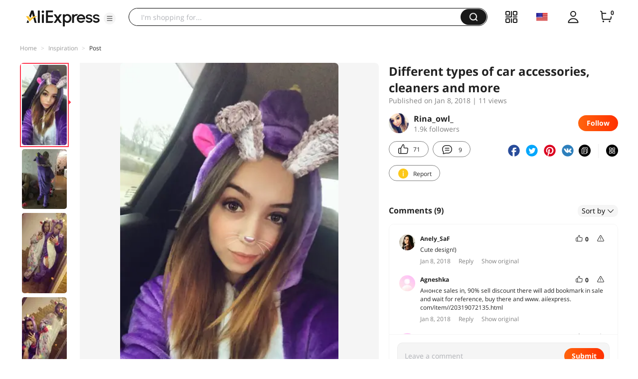

--- FILE ---
content_type: text/html;charset=UTF-8
request_url: https://star.aliexpress.com/post/10008260925033.html
body_size: 18548
content:

<!DOCTYPE html><html lang="en"><head><meta name="viewport" content="width=device-width, initial-scale=1.0, minimum-scale=1.0"/><meta name="aplus-exinfo" content="pid=Gnd8nt&amp;site=ae"/><meta name="data-spm" id="dataSpmAId" content="a2g0o"/><meta name="aplus-waiting" content="500"/><meta name="aplus-auto-exp-visible" content="0.2"/><meta name="aplus-auto-exp-duration" content="500"/><meta name="aplus-auto-exp" content="[{&#x27;logkey&#x27;:&#x27;/ae.pc_ctr.statweb_ae_ctr&#x27;,&#x27;tag&#x27;:&#x27;span&#x27;,&#x27;filter&#x27;:&#x27;data-exp-s&#x27;,&#x27;pkgSize&#x27;:10,&#x27;props&#x27;: [&#x27;st_page_id&#x27;,&#x27;ae_project_id&#x27;,&#x27;exp_page&#x27;,&#x27;exp_page_area&#x27;,&#x27;exp_type&#x27;,&#x27;exp_condition&#x27;,&#x27;exp_product&#x27;,&#x27;exp_attribute&#x27;,&#x27;exp_result_cnt&#x27;, &#x27;data-exp-s&#x27;, &#x27;ae_trace&#x27;, &#x27;biz_code&#x27;, &#x27;data-spm-anchor-id&#x27;]},
          {&#x27;logkey&#x27;:&#x27;/ae.pc_ctr.statweb_ae_ctr&#x27;,&#x27;tag&#x27;:&#x27;div&#x27;,&#x27;filter&#x27;:&#x27;data-exp-s&#x27;,&#x27;pkgSize&#x27;:10,&#x27;props&#x27;: [&#x27;st_page_id&#x27;,&#x27;ae_project_id&#x27;,&#x27;exp_page&#x27;,&#x27;exp_page_area&#x27;,&#x27;exp_type&#x27;,&#x27;exp_condition&#x27;,&#x27;exp_product&#x27;,&#x27;exp_attribute&#x27;,&#x27;exp_result_cnt&#x27;, &#x27;data-exp-s&#x27;, &#x27;ae_trace&#x27;, &#x27;biz_code&#x27;, &#x27;data-spm-anchor-id&#x27;]},
          {&#x27;logkey&#x27;:&#x27;/ae.pc_ctr.statweb_ae_ctr&#x27;,&#x27;tag&#x27;:&#x27;a&#x27;,&#x27;filter&#x27;:&#x27;data-exp-s&#x27;,&#x27;pkgSize&#x27;:10,&#x27;props&#x27;: [&#x27;st_page_id&#x27;,&#x27;ae_project_id&#x27;,&#x27;exp_page&#x27;,&#x27;exp_page_area&#x27;,&#x27;exp_type&#x27;,&#x27;exp_condition&#x27;,&#x27;exp_product&#x27;,&#x27;exp_attribute&#x27;,&#x27;exp_result_cnt&#x27;, &#x27;data-exp-s&#x27;, &#x27;ae_trace&#x27;, &#x27;biz_code&#x27;, &#x27;data-spm-anchor-id&#x27;]}
        ]"/><meta name="aplus-auto-clk" content="[
            {&#x27;logkey&#x27;:&#x27;/ae.pc_click.statweb_ae_click&#x27;,&#x27;tag&#x27;:&#x27;a&#x27;,&#x27;filter&#x27;:&#x27;data-clk&#x27;,&#x27;props&#x27;:[&#x27;st_page_id&#x27;,&#x27;ae_project_id&#x27;,&#x27;ae_page_type&#x27;,&#x27;ae_page_area&#x27;,&#x27;ae_button_type&#x27;,&#x27;ae_click_behavior&#x27;,&#x27;ae_object_type&#x27;,&#x27;ae_object_value&#x27;, &#x27;ae_trace&#x27;, &#x27;biz_code&#x27;]},
            {&#x27;logkey&#x27;:&#x27;/ae.pc_click.statweb_ae_click&#x27;,&#x27;tag&#x27;:&#x27;div&#x27;,&#x27;filter&#x27;:&#x27;data-clk&#x27;,&#x27;props&#x27;:[&#x27;st_page_id&#x27;,&#x27;ae_project_id&#x27;,&#x27;ae_page_type&#x27;,&#x27;ae_page_area&#x27;,&#x27;ae_button_type&#x27;,&#x27;ae_click_behavior&#x27;,&#x27;ae_object_type&#x27;,&#x27;ae_object_value&#x27;, &#x27;ae_trace&#x27;, &#x27;biz_code&#x27;]},
            {&#x27;logkey&#x27;:&#x27;/ae.pc_click.statweb_ae_click&#x27;,&#x27;tag&#x27;:&#x27;span&#x27;,&#x27;filter&#x27;:&#x27;data-clk&#x27;,&#x27;props&#x27;:[&#x27;st_page_id&#x27;,&#x27;ae_project_id&#x27;,&#x27;ae_page_type&#x27;,&#x27;ae_page_area&#x27;,&#x27;ae_button_type&#x27;,&#x27;ae_click_behavior&#x27;,&#x27;ae_object_type&#x27;,&#x27;ae_object_value&#x27;, &#x27;ae_trace&#x27;, &#x27;biz_code&#x27;]},
          ]"/><link rel="preconnect dns-prefetch" href="//acs.aliexpress.com"/><link rel="preconnect dns-prefetch" href="//fourier.taobao.com"/><link rel="preconnect dns-prefetch" href="//assets.alicdn.com"/><link rel="preconnect dns-prefetch" href="//g.alicdn.com"/><link rel="preconnect dns-prefetch" href="//ae01.alicdn.com"/><link rel="preconnect dns-prefetch" href="//gj.mmstat.com"/><link rel="preconnect dns-prefetch" href="//sc01.alicdn.com"/><link rel="preconnect dns-prefetch" href="//s.alicdn.com"/><link rel="preconnect dns-prefetch" href="//ae.mmstat.com"/>
      <title>Different types of car accessories, cleaners and more | AliExpress Inspiration</title>
      <meta name="title" content="Different types of car accessories, cleaners and more | AliExpress Inspiration"/>
      
      
      <meta property="og:type" content="article"/>
      <meta property="og:url" content="https://star.aliexpress.com/post/10008260925033.html?type=1"/>
      <meta property="og:title" content="Different types of car accessories, cleaners and more | AliExpress Inspiration"/>
      <meta property="og:image" content="" height="" width=""/>
      
      <link rel="canonical" href="https://star.aliexpress.com/post/10008260925033.html?type=1" />
      <meta name="robots" content="all" />
    <script>(function p(e=!0,t){window._page_config_={loader:{aplus:!0,gdpr:!1}},window._msite_header_config_={diaplays:["BackOrEmpty","CategoryMore","LargeLogo"],actions:["SearchIcon","Account","Shop"]}})(false, {"env":"prod","locale":"en_US","lang":"en","basePath":"ae-dida/content-post2","pathname":"/post/10008260925033.html","host":"star.aliexpress.com","query":{},"platform":"pc","params":{},"grayRate":100,"crawler":false});</script><meta property="ae:reload_path" content=""/><link rel="stylesheet" type="text/css" href="//assets.aliexpress-media.com/g/ae-dida/content-post2/3.1.3/index.css" crossorigin="anonymous"/><script>window._dida_config_ = {"pageVersion":"29e275bc762c6cb82ad9b811e8b53f26","pageName":"content-post2","data":{}};/*!-->init-data-start--*/
window._dida_config_._init_data_= { data: {"hierarchy":{"root":"root","structure":{"root":["SeoPostDetailsModel_3236","appEnter_3235","SeoPostRecommendModel_3434"]}},"data":{"root":{"id":0,"type":"root","fields":{"response":{"seoMetaTagVO":{"keywords":"","title":"Different types of car accessories, cleaners and more | AliExpress Inspiration","class":"com.aliexpress.ugcopen.vo.label.SeoMetaTagVO"},"memberseq":737185033,"subPostVOList":[{"type":1,"imageMediaVO":{"bigImageUrl":"https://ae-pic-a1.aliexpress-media.com/kf/UTB8yb24rVfFXKJk43Otq6xIPFXab.jpg","imageUrl":"https://ae-pic-a1.aliexpress-media.com/kf/UTB8yb24rVfFXKJk43Otq6xIPFXab.jpg","width":539,"class":"com.aliexpress.ugcopen.vo.ImageMediaVO","height":960},"rank":0,"class":"com.aliexpress.ugcopen.vo.SubPostVO"},{"type":0,"textMediaVO":{"translatedContent":"Kigurumi for the \"big pony\" my new love. Superr soft, superr comfortable and warm)))) in general, the most it is for such a \"merrylyachki\" as i)))) on its parameters 83-63-92 and the growth of 168 is a bit more, but this is not a problem and does not interfere with the wear, on the sleeves and pants of elastic bands. Kigurumi itself is buttoned. Behind there is a horizontal lock, apparently for trips to the room of thought, but since he is more than a lock in my case somewhere at the level of knees))))","class":"com.aliexpress.ugcopen.vo.TextMediaVO","content":"Кигуруми для \"Больших пони\" моя новая любовь. Суперр мягкий,суперр удобный и теплый)))) В общем самое то для такой \"мерзлячки\" как я)))) На свои параметры  83-63-92 и рост 168 немного большеват,но это не проблема и никак не мешает носке,на рукавах и штанинах резинки. Сам кигуруми застегивается на пуговички. Сзади есть горизонтльный замочек,видимо для походов в комнату раздумий,но так как он мне большеват замок в моем случае где то на уровне коленок))))   "},"rank":0,"class":"com.aliexpress.ugcopen.vo.SubPostVO"},{"type":1,"imageMediaVO":{"bigImageUrl":"https://ae-pic-a1.aliexpress-media.com/kf/UTB8E4HVr9nEXKJk43Ubq6zLppXal.jpg","imageUrl":"https://ae-pic-a1.aliexpress-media.com/kf/UTB8E4HVr9nEXKJk43Ubq6zLppXal.jpg","width":720,"class":"com.aliexpress.ugcopen.vo.ImageMediaVO","height":960},"rank":0,"class":"com.aliexpress.ugcopen.vo.SubPostVO"},{"type":1,"imageMediaVO":{"bigImageUrl":"https://ae-pic-a1.aliexpress-media.com/kf/UTB8oarZrWrFXKJk43Ovq6ybnpXap.jpg","imageUrl":"https://ae-pic-a1.aliexpress-media.com/kf/UTB8oarZrWrFXKJk43Ovq6ybnpXap.jpg","width":539,"class":"com.aliexpress.ugcopen.vo.ImageMediaVO","height":960},"rank":0,"class":"com.aliexpress.ugcopen.vo.SubPostVO"},{"type":1,"imageMediaVO":{"bigImageUrl":"https://ae-pic-a1.aliexpress-media.com/kf/UTB8zOTTr5DEXKJk43Oqq6Az3XXaB.jpg","imageUrl":"https://ae-pic-a1.aliexpress-media.com/kf/UTB8zOTTr5DEXKJk43Oqq6Az3XXaB.jpg","width":539,"class":"com.aliexpress.ugcopen.vo.ImageMediaVO","height":960},"rank":0,"class":"com.aliexpress.ugcopen.vo.SubPostVO"},{"type":1,"imageMediaVO":{"bigImageUrl":"https://ae-pic-a1.aliexpress-media.com/kf/UTB8IzfTr5DEXKJk43Oqq6Az3XXaZ.jpg","imageUrl":"https://ae-pic-a1.aliexpress-media.com/kf/UTB8IzfTr5DEXKJk43Oqq6Az3XXaZ.jpg","width":720,"class":"com.aliexpress.ugcopen.vo.ImageMediaVO","height":960},"rank":0,"class":"com.aliexpress.ugcopen.vo.SubPostVO"},{"type":1,"imageMediaVO":{"bigImageUrl":"https://ae-pic-a1.aliexpress-media.com/kf/UTB8.5HVr9nEXKJk43Ubq6zLppXaT.jpg","imageUrl":"https://ae-pic-a1.aliexpress-media.com/kf/UTB8.5HVr9nEXKJk43Ubq6zLppXaT.jpg","width":721,"class":"com.aliexpress.ugcopen.vo.ImageMediaVO","height":960},"rank":0,"class":"com.aliexpress.ugcopen.vo.SubPostVO"},{"type":0,"textMediaVO":{"translatedContent":"Quality is excellent, delivery is fast)))","class":"com.aliexpress.ugcopen.vo.TextMediaVO","content":"Качество отличное,доставка быстрая))))   "},"rank":0,"class":"com.aliexpress.ugcopen.vo.SubPostVO"}],"likeCount":71,"features":{},"supportShare":true,"viewCountText":"11 views","postId":10008260925033,"commentCount":9,"mediaMaxHeight":960,"likeCountText":"71","likeByMe":false,"shareUrl":"aecmd://webapp/share?url=https%3A%2F%2Fstar.aliexpress.com%2Fpost%2F10008260925033%3Ftype%3D1%26detailStyle%3D1\u0026useCustomType=2\u0026bizType=FeedPostDetail\u0026spreadType=images\u0026title=See more shopping ideas on Feed\n#Aliexpressfeed\u0026content=See more shopping ideas on Feed\n#Aliexpressfeed\u0026imageUrl=UTB8yb24rVfFXKJk43Otq6xIPFXab.jpg","commentVOList":[{"createtime":1515425734974,"commenterMember":{"country":"RU","gender":"FEMALE","class":"com.aliexpress.ugcopen.vo.MemberSnapshotVO","memberCode":"E0nvGz2qpeeGZKm","memberSeq":0,"nickName":"Anely_SaF","avatar":"https://ae-pic-a1.aliexpress-media.com/kf/UTB8IQ7atxHEXKJk43Jeq6yeeXXaO.jpg"},"likeCountText":"","likeByMe":false,"referId":10008260925033,"transContent":"Cute design!)","canDelete":false,"comment":"мило смотрится!)  ","id":15241728,"class":"com.aliexpress.ugcopen.vo.CommentVO","status":0},{"createtime":1515419333738,"commenterMember":{"country":"RU","class":"com.aliexpress.ugcopen.vo.MemberSnapshotVO","memberCode":"o5ewoKKgKE8w8pX","memberSeq":0,"nickName":"Agneshkа","avatar":"https://ae-pic-a1.aliexpress-media.com/kf/S7bbacb8337064b989bcfd6d37a831993q.jpg"},"likeCountText":"","likeByMe":false,"referId":10008260925033,"transContent":"Анонсе sales in, 90% sell discount there will add bookmark in sale and wait for reference, buy there and www. aiíexpress. com/item//20319072135.html","canDelete":false,"comment":"В анонсе распродажи было, там со скидкой 90% продавать будут, в закладки добавьте ссылку и ждите распродажу, а там купите www.aIíexpress.com/item/-/20319072135.html  ","id":15226844,"class":"com.aliexpress.ugcopen.vo.CommentVO","status":0},{"createtime":1515418560946,"commenterMember":{"country":"RU","class":"com.aliexpress.ugcopen.vo.MemberSnapshotVO","memberCode":"o5ewoKKgKE8w8pX","memberSeq":0,"nickName":"Agneshkа","avatar":"https://ae-pic-a1.aliexpress-media.com/kf/S7bbacb8337064b989bcfd6d37a831993q.jpg"},"likeCountText":"","likeByMe":false,"referId":10008260925033,"transContent":"Hi, inspire me your images, thank you!))) нехило overpaid you unfortunately, price i found by pictures and search воспользовалась повкуснее www. aiíexpress. com/item//32314524852.html","canDelete":false,"comment":"Здравствуйте! Ваши образы меня вдохновляют, спасибо вам!))) К сожалению вы переплатили нехило, я воспользовалась поиском по картинкам и нашла цену повкуснее www.aIíexpress.com/item/-/32314524852.html  ","id":15750876,"class":"com.aliexpress.ugcopen.vo.CommentVO","status":0},{"createtime":1515417681632,"commenterMember":{"country":"RU","class":"com.aliexpress.ugcopen.vo.MemberSnapshotVO","memberCode":"o5ewoKKgKE8w8pX","memberSeq":0,"nickName":"Agneshkа","avatar":"https://ae-pic-a1.aliexpress-media.com/kf/S7bbacb8337064b989bcfd6d37a831993q.jpg"},"likeCountText":"","likeByMe":false,"referId":10008260925033,"transContent":"Думала does not oh, high at such can buy itao блогер top that. i found cheaper, ссылочку change on www. aiíexpress. com/item/dresses-summer-2016-New-fashion/32326617668.html","canDelete":false,"comment":"Ну никак не думала, что топовый блогер itao может купить по такой завышенной цене. Я нашла подешевле, измените ссылочку на www.aIíexpress.com/item/dresses-summer-2016-New-fashion/32326617668.html  ","id":15827920,"class":"com.aliexpress.ugcopen.vo.CommentVO","status":0},{"createtime":1515416953659,"commenterMember":{"country":"RU","class":"com.aliexpress.ugcopen.vo.MemberSnapshotVO","memberCode":"o5ewoKKgKE8w8pX","memberSeq":0,"nickName":"Agneshkа","avatar":"https://ae-pic-a1.aliexpress-media.com/kf/S7bbacb8337064b989bcfd6d37a831993q.jpg"},"likeCountText":"","likeByMe":false,"referId":10008260925033,"transContent":"Such as to what difficulties, same with coupon can order www. aiíexpress. com/item//48319547321.html","canDelete":false,"comment":"К чему такие трудности, можно же с купоном заказать www.aIíexpress.com/item/-/48319547321.html  ","id":15765661,"class":"com.aliexpress.ugcopen.vo.CommentVO","status":0},{"createtime":1515416142381,"commenterMember":{"country":"RU","class":"com.aliexpress.ugcopen.vo.MemberSnapshotVO","memberCode":"o5ewoKKgKE8w8pX","memberSeq":0,"nickName":"Agneshkа","avatar":"https://ae-pic-a1.aliexpress-media.com/kf/S7bbacb8337064b989bcfd6d37a831993q.jpg"},"likeCountText":"","likeByMe":false,"referId":10008260925033,"transContent":"Woman save yourself which,-save wish only causes men on it! to summarize вышесказанному tallying, i would buy посоветовала original, will look not so cheap. original link to keep www. aiíexpress. com/item//48319547321.html","canDelete":false,"comment":"Женщина, которая экономит на себе, вызывает у мужчин единственное желание — сэкономить на ней! Подводя итог всему вышесказанному, я бы посоветовала купить оригинал, будет смотреться  не так дешево. Держите ссылку на оригинал www.aIíexpress.com/item/-/48319547321.html  ","id":15765633,"class":"com.aliexpress.ugcopen.vo.CommentVO","status":0},{"createtime":1515414164604,"commenterMember":{"country":"RU","class":"com.aliexpress.ugcopen.vo.MemberSnapshotVO","memberCode":"6QAJbyK2BkbWpyY","memberSeq":0,"nickName":"Alla_Abbakumova","avatar":"https://ae-pic-a1.aliexpress-media.com/kf/S7bbacb8337064b989bcfd6d37a831993q.jpg"},"likeCountText":"","likeByMe":false,"referId":10008260925033,"transContent":"$20 coupon clothes any share hasten: seo-swat.ru//Kd8qs","canDelete":false,"comment":"Спешу поделиться купоном на любую детскую одежду на 20$:   seo-swat.ru//Kd8qs  ","id":15231692,"class":"com.aliexpress.ugcopen.vo.CommentVO","status":0},{"commentIndex":1,"createtime":1515408409601,"commenterMember":{"country":"RU","gender":"FEMALE","class":"com.aliexpress.ugcopen.vo.MemberSnapshotVO","memberCode":"qODwB0R2AgeWR02","memberSeq":0,"nickName":"Rina_owl_","avatar":"https://ae-pic-a1.aliexpress-media.com/kf/UTB8wpK9omnEXKJk43Ubq6zLppXaz.jpg"},"likeCountText":"","likeByMe":false,"beReplyNickname":"KAYSWELL","beReplyCommentid":40000613402,"referId":10008260925033,"transContent":"You❤️ thank 🤗","canDelete":false,"comment":"Thank you❤️🤗","id":50057927983,"beReplyMemberCode":"6QAJbjPNe6QJpyY","class":"com.aliexpress.ugcopen.vo.CommentVO","status":0},{"createtime":1515408362832,"commenterMember":{"country":"CN","gender":"FEMALE","class":"com.aliexpress.ugcopen.vo.MemberSnapshotVO","memberCode":"6QAJbjPNe6QJpyY","memberSeq":0,"nickName":"KAYSWELL","avatar":"https://ae-pic-a1.aliexpress-media.com/kf/HTB1nIPMuGmWBuNjy1Xaq6xCbXXaH.jpg"},"likeCountText":"","likeByMe":false,"referId":10008260925033,"transContent":"Very beautiful!!!!!!!! 😊❤️❤️❤️🙌🙌💙💙💙 \n\nI love it 👍👍👍👍  ","canDelete":false,"comment":"Very beautiful!!!!!!!! 😊❤️❤️❤️🙌🙌💙💙💙 \n\nI love it 👍👍👍👍  ","id":40000613402,"class":"com.aliexpress.ugcopen.vo.CommentVO","status":0}],"hashTagList":[],"status":0,"relatedHashTagList":[{"hashtagId":567125,"detailUrl":"https://star.aliexpress.com/hashtag/567125.html","class":"com.aliexpress.ugcopen.vo.PostHashtagVO","hashtag":"#fashionlook"},{"hashtagId":573784,"detailUrl":"https://star.aliexpress.com/hashtag/573784.html","class":"com.aliexpress.ugcopen.vo.PostHashtagVO","hashtag":"#health"},{"hashtagId":419456,"detailUrl":"https://star.aliexpress.com/hashtag/419456.html","class":"com.aliexpress.ugcopen.vo.PostHashtagVO","hashtag":"#lovefashion"},{"hashtagId":484200,"detailUrl":"https://star.aliexpress.com/hashtag/484200.html","class":"com.aliexpress.ugcopen.vo.PostHashtagVO","hashtag":"#mamapost"},{"hashtagId":240202,"detailUrl":"https://star.aliexpress.com/hashtag/240202.html","class":"com.aliexpress.ugcopen.vo.PostHashtagVO","hashtag":"#my_fashion"},{"hashtagId":2667,"detailUrl":"https://star.aliexpress.com/hashtag/2667.html","class":"com.aliexpress.ugcopen.vo.PostHashtagVO","hashtag":"#quality"},{"hashtagId":280241,"detailUrl":"https://star.aliexpress.com/hashtag/280241.html","class":"com.aliexpress.ugcopen.vo.PostHashtagVO","hashtag":"#RECOMMENDED"},{"hashtagId":439510,"detailUrl":"https://star.aliexpress.com/hashtag/439510.html","class":"com.aliexpress.ugcopen.vo.PostHashtagVO","hashtag":"#cosmetics"},{"hashtagId":50001375083,"detailUrl":"https://star.aliexpress.com/hashtag/50001375083.html","class":"com.aliexpress.ugcopen.vo.PostHashtagVO","hashtag":"#s925"},{"hashtagId":591757,"detailUrl":"https://star.aliexpress.com/hashtag/591757.html","class":"com.aliexpress.ugcopen.vo.PostHashtagVO","hashtag":"#fashion "},{"hashtagId":428195,"detailUrl":"https://star.aliexpress.com/hashtag/428195.html","class":"com.aliexpress.ugcopen.vo.PostHashtagVO","hashtag":"#kids"},{"hashtagId":508760,"detailUrl":"https://star.aliexpress.com/hashtag/508760.html","class":"com.aliexpress.ugcopen.vo.PostHashtagVO","hashtag":"#MakeUp"},{"hashtagId":294006,"detailUrl":"https://star.aliexpress.com/hashtag/294006.html","class":"com.aliexpress.ugcopen.vo.PostHashtagVO","hashtag":"autumn"},{"hashtagId":6000013788004,"detailUrl":"https://star.aliexpress.com/hashtag/6000013788004.html","class":"com.aliexpress.ugcopen.vo.PostHashtagVO","hashtag":"homehacks "},{"hashtagId":451528,"detailUrl":"https://star.aliexpress.com/hashtag/451528.html","class":"com.aliexpress.ugcopen.vo.PostHashtagVO","hashtag":"#summer_look"},{"hashtagId":513578,"detailUrl":"https://star.aliexpress.com/hashtag/513578.html","class":"com.aliexpress.ugcopen.vo.PostHashtagVO","hashtag":"#watches"},{"hashtagId":568836,"detailUrl":"https://star.aliexpress.com/hashtag/568836.html","class":"com.aliexpress.ugcopen.vo.PostHashtagVO","hashtag":"#aliexpress"},{"hashtagId":566122,"detailUrl":"https://star.aliexpress.com/hashtag/566122.html","class":"com.aliexpress.ugcopen.vo.PostHashtagVO","hashtag":"#aliexpress."},{"hashtagId":417797,"detailUrl":"https://star.aliexpress.com/hashtag/417797.html","class":"com.aliexpress.ugcopen.vo.PostHashtagVO","hashtag":"#beauty_care"},{"hashtagId":439460,"detailUrl":"https://star.aliexpress.com/hashtag/439460.html","class":"com.aliexpress.ugcopen.vo.PostHashtagVO","hashtag":"#brush"},{"hashtagId":8000003465018,"detailUrl":"https://star.aliexpress.com/hashtag/8000003465018.html","class":"com.aliexpress.ugcopen.vo.PostHashtagVO","hashtag":"SurprisingShoppingIdeas"},{"hashtagId":436723,"detailUrl":"https://star.aliexpress.com/hashtag/436723.html","class":"com.aliexpress.ugcopen.vo.PostHashtagVO","hashtag":"#bodycon"},{"hashtagId":437070,"detailUrl":"https://star.aliexpress.com/hashtag/437070.html","class":"com.aliexpress.ugcopen.vo.PostHashtagVO","hashtag":"#daily_look,"},{"hashtagId":50001366535,"detailUrl":"https://star.aliexpress.com/hashtag/50001366535.html","class":"com.aliexpress.ugcopen.vo.PostHashtagVO","hashtag":"#daybyday"},{"hashtagId":507724,"detailUrl":"https://star.aliexpress.com/hashtag/507724.html","class":"com.aliexpress.ugcopen.vo.PostHashtagVO","hashtag":"#dresstoimpress"},{"hashtagId":505431,"detailUrl":"https://star.aliexpress.com/hashtag/505431.html","class":"com.aliexpress.ugcopen.vo.PostHashtagVO","hashtag":"#good"},{"hashtagId":418891,"detailUrl":"https://star.aliexpress.com/hashtag/418891.html","class":"com.aliexpress.ugcopen.vo.PostHashtagVO","hashtag":"#good_buy"},{"hashtagId":428028,"detailUrl":"https://star.aliexpress.com/hashtag/428028.html","class":"com.aliexpress.ugcopen.vo.PostHashtagVO","hashtag":"#hoodie"},{"hashtagId":505803,"detailUrl":"https://star.aliexpress.com/hashtag/505803.html","class":"com.aliexpress.ugcopen.vo.PostHashtagVO","hashtag":"#kid"},{"hashtagId":440696,"detailUrl":"https://star.aliexpress.com/hashtag/440696.html","class":"com.aliexpress.ugcopen.vo.PostHashtagVO","hashtag":"#lips"}],"detailStyle":1,"title":"Different types of car accessories, cleaners and more","locale":"ru_RU","commentCountText":"9","repostCount":0,"viewCount":11,"inverseFeedback":{"reportUrl":"https://m.aliexpress.com/p/complaint-center/index.html#/complaint/reportContent_notlogin?reportType=FEED\u0026feedId=10008260925033\u0026_lang=en_US","class":"com.aliexpress.ugcopen.vo.InverseFeedbackVO"},"repostCountText":"","postAuthorVO":{"followedByMe":false,"nickName":"Rina_owl_","memberSnapshotVO":{"country":"RU","gender":"F","fansCount":1872,"followedByMe":false,"class":"com.aliexpress.ugcopen.vo.MemberSnapshotVO","memberCode":"qODwB0R2AgeWR02","memberSeq":0,"nickName":"Rina_owl_","avatar":"https://ae-pic-a1.aliexpress-media.com/kf/UTB8wpK9omnEXKJk43Ubq6zLppXaz.jpg"},"followCountText":"1.9k followers","avatar":"https://ae-pic-a1.aliexpress-media.com/kf/UTB8wpK9omnEXKJk43Ubq6zLppXaz.jpg","userType":10,"class":"com.aliexpress.ugcopen.vo.AuthorVO"},"apptype":1,"localeGroup":"ru","createTime":1515408077000,"costTime":164,"crawler":false},"seoLabels":"\n      \u003ctitle\u003eDifferent types of car accessories, cleaners and more | AliExpress Inspiration\u003c/title\u003e\n      \u003cmeta name=\"title\" content=\"Different types of car accessories, cleaners and more | AliExpress Inspiration\"/\u003e\n      \n      \n      \u003cmeta property=\"og:type\" content=\"article\"/\u003e\n      \u003cmeta property=\"og:url\" content=\"https://star.aliexpress.com/post/10008260925033.html?type=1\"/\u003e\n      \u003cmeta property=\"og:title\" content=\"Different types of car accessories, cleaners and more | AliExpress Inspiration\"/\u003e\n      \u003cmeta property=\"og:image\" content=\"\" height=\"\" width=\"\"/\u003e\n      \n      \u003clink rel=\"canonical\" href=\"https://star.aliexpress.com/post/10008260925033.html?type=1\" /\u003e\n      \u003cmeta name=\"robots\" content=\"all\" /\u003e\n    ","preloadImageLink":""}},"SeoPostDetailsModel_3236":{"id":3236,"type":"SeoPostDetailsModel","fields":{"response":{"seoMetaTagVO":{"keywords":"","title":"Different types of car accessories, cleaners and more | AliExpress Inspiration","class":"com.aliexpress.ugcopen.vo.label.SeoMetaTagVO"},"memberseq":737185033,"subPostVOList":[{"type":1,"imageMediaVO":{"bigImageUrl":"https://ae-pic-a1.aliexpress-media.com/kf/UTB8yb24rVfFXKJk43Otq6xIPFXab.jpg","imageUrl":"https://ae-pic-a1.aliexpress-media.com/kf/UTB8yb24rVfFXKJk43Otq6xIPFXab.jpg","width":539,"class":"com.aliexpress.ugcopen.vo.ImageMediaVO","height":960},"rank":0,"class":"com.aliexpress.ugcopen.vo.SubPostVO"},{"type":0,"textMediaVO":{"translatedContent":"Kigurumi for the \"big pony\" my new love. Superr soft, superr comfortable and warm)))) in general, the most it is for such a \"merrylyachki\" as i)))) on its parameters 83-63-92 and the growth of 168 is a bit more, but this is not a problem and does not interfere with the wear, on the sleeves and pants of elastic bands. Kigurumi itself is buttoned. Behind there is a horizontal lock, apparently for trips to the room of thought, but since he is more than a lock in my case somewhere at the level of knees))))","class":"com.aliexpress.ugcopen.vo.TextMediaVO","content":"Кигуруми для \"Больших пони\" моя новая любовь. Суперр мягкий,суперр удобный и теплый)))) В общем самое то для такой \"мерзлячки\" как я)))) На свои параметры  83-63-92 и рост 168 немного большеват,но это не проблема и никак не мешает носке,на рукавах и штанинах резинки. Сам кигуруми застегивается на пуговички. Сзади есть горизонтльный замочек,видимо для походов в комнату раздумий,но так как он мне большеват замок в моем случае где то на уровне коленок))))   "},"rank":0,"class":"com.aliexpress.ugcopen.vo.SubPostVO"},{"type":1,"imageMediaVO":{"bigImageUrl":"https://ae-pic-a1.aliexpress-media.com/kf/UTB8E4HVr9nEXKJk43Ubq6zLppXal.jpg","imageUrl":"https://ae-pic-a1.aliexpress-media.com/kf/UTB8E4HVr9nEXKJk43Ubq6zLppXal.jpg","width":720,"class":"com.aliexpress.ugcopen.vo.ImageMediaVO","height":960},"rank":0,"class":"com.aliexpress.ugcopen.vo.SubPostVO"},{"type":1,"imageMediaVO":{"bigImageUrl":"https://ae-pic-a1.aliexpress-media.com/kf/UTB8oarZrWrFXKJk43Ovq6ybnpXap.jpg","imageUrl":"https://ae-pic-a1.aliexpress-media.com/kf/UTB8oarZrWrFXKJk43Ovq6ybnpXap.jpg","width":539,"class":"com.aliexpress.ugcopen.vo.ImageMediaVO","height":960},"rank":0,"class":"com.aliexpress.ugcopen.vo.SubPostVO"},{"type":1,"imageMediaVO":{"bigImageUrl":"https://ae-pic-a1.aliexpress-media.com/kf/UTB8zOTTr5DEXKJk43Oqq6Az3XXaB.jpg","imageUrl":"https://ae-pic-a1.aliexpress-media.com/kf/UTB8zOTTr5DEXKJk43Oqq6Az3XXaB.jpg","width":539,"class":"com.aliexpress.ugcopen.vo.ImageMediaVO","height":960},"rank":0,"class":"com.aliexpress.ugcopen.vo.SubPostVO"},{"type":1,"imageMediaVO":{"bigImageUrl":"https://ae-pic-a1.aliexpress-media.com/kf/UTB8IzfTr5DEXKJk43Oqq6Az3XXaZ.jpg","imageUrl":"https://ae-pic-a1.aliexpress-media.com/kf/UTB8IzfTr5DEXKJk43Oqq6Az3XXaZ.jpg","width":720,"class":"com.aliexpress.ugcopen.vo.ImageMediaVO","height":960},"rank":0,"class":"com.aliexpress.ugcopen.vo.SubPostVO"},{"type":1,"imageMediaVO":{"bigImageUrl":"https://ae-pic-a1.aliexpress-media.com/kf/UTB8.5HVr9nEXKJk43Ubq6zLppXaT.jpg","imageUrl":"https://ae-pic-a1.aliexpress-media.com/kf/UTB8.5HVr9nEXKJk43Ubq6zLppXaT.jpg","width":721,"class":"com.aliexpress.ugcopen.vo.ImageMediaVO","height":960},"rank":0,"class":"com.aliexpress.ugcopen.vo.SubPostVO"},{"type":0,"textMediaVO":{"translatedContent":"Quality is excellent, delivery is fast)))","class":"com.aliexpress.ugcopen.vo.TextMediaVO","content":"Качество отличное,доставка быстрая))))   "},"rank":0,"class":"com.aliexpress.ugcopen.vo.SubPostVO"}],"likeCount":71,"features":{},"supportShare":true,"viewCountText":"11 views","postId":10008260925033,"commentCount":9,"mediaMaxHeight":960,"likeCountText":"71","likeByMe":false,"shareUrl":"aecmd://webapp/share?url=https%3A%2F%2Fstar.aliexpress.com%2Fpost%2F10008260925033%3Ftype%3D1%26detailStyle%3D1\u0026useCustomType=2\u0026bizType=FeedPostDetail\u0026spreadType=images\u0026title=See more shopping ideas on Feed\n#Aliexpressfeed\u0026content=See more shopping ideas on Feed\n#Aliexpressfeed\u0026imageUrl=UTB8yb24rVfFXKJk43Otq6xIPFXab.jpg","commentVOList":[{"createtime":1515425734974,"commenterMember":{"country":"RU","gender":"FEMALE","class":"com.aliexpress.ugcopen.vo.MemberSnapshotVO","memberCode":"E0nvGz2qpeeGZKm","memberSeq":0,"nickName":"Anely_SaF","avatar":"https://ae-pic-a1.aliexpress-media.com/kf/UTB8IQ7atxHEXKJk43Jeq6yeeXXaO.jpg"},"likeCountText":"","likeByMe":false,"referId":10008260925033,"transContent":"Cute design!)","canDelete":false,"comment":"мило смотрится!)  ","id":15241728,"class":"com.aliexpress.ugcopen.vo.CommentVO","status":0},{"createtime":1515419333738,"commenterMember":{"country":"RU","class":"com.aliexpress.ugcopen.vo.MemberSnapshotVO","memberCode":"o5ewoKKgKE8w8pX","memberSeq":0,"nickName":"Agneshkа","avatar":"https://ae-pic-a1.aliexpress-media.com/kf/S7bbacb8337064b989bcfd6d37a831993q.jpg"},"likeCountText":"","likeByMe":false,"referId":10008260925033,"transContent":"Анонсе sales in, 90% sell discount there will add bookmark in sale and wait for reference, buy there and www. aiíexpress. com/item//20319072135.html","canDelete":false,"comment":"В анонсе распродажи было, там со скидкой 90% продавать будут, в закладки добавьте ссылку и ждите распродажу, а там купите www.aIíexpress.com/item/-/20319072135.html  ","id":15226844,"class":"com.aliexpress.ugcopen.vo.CommentVO","status":0},{"createtime":1515418560946,"commenterMember":{"country":"RU","class":"com.aliexpress.ugcopen.vo.MemberSnapshotVO","memberCode":"o5ewoKKgKE8w8pX","memberSeq":0,"nickName":"Agneshkа","avatar":"https://ae-pic-a1.aliexpress-media.com/kf/S7bbacb8337064b989bcfd6d37a831993q.jpg"},"likeCountText":"","likeByMe":false,"referId":10008260925033,"transContent":"Hi, inspire me your images, thank you!))) нехило overpaid you unfortunately, price i found by pictures and search воспользовалась повкуснее www. aiíexpress. com/item//32314524852.html","canDelete":false,"comment":"Здравствуйте! Ваши образы меня вдохновляют, спасибо вам!))) К сожалению вы переплатили нехило, я воспользовалась поиском по картинкам и нашла цену повкуснее www.aIíexpress.com/item/-/32314524852.html  ","id":15750876,"class":"com.aliexpress.ugcopen.vo.CommentVO","status":0},{"createtime":1515417681632,"commenterMember":{"country":"RU","class":"com.aliexpress.ugcopen.vo.MemberSnapshotVO","memberCode":"o5ewoKKgKE8w8pX","memberSeq":0,"nickName":"Agneshkа","avatar":"https://ae-pic-a1.aliexpress-media.com/kf/S7bbacb8337064b989bcfd6d37a831993q.jpg"},"likeCountText":"","likeByMe":false,"referId":10008260925033,"transContent":"Думала does not oh, high at such can buy itao блогер top that. i found cheaper, ссылочку change on www. aiíexpress. com/item/dresses-summer-2016-New-fashion/32326617668.html","canDelete":false,"comment":"Ну никак не думала, что топовый блогер itao может купить по такой завышенной цене. Я нашла подешевле, измените ссылочку на www.aIíexpress.com/item/dresses-summer-2016-New-fashion/32326617668.html  ","id":15827920,"class":"com.aliexpress.ugcopen.vo.CommentVO","status":0},{"createtime":1515416953659,"commenterMember":{"country":"RU","class":"com.aliexpress.ugcopen.vo.MemberSnapshotVO","memberCode":"o5ewoKKgKE8w8pX","memberSeq":0,"nickName":"Agneshkа","avatar":"https://ae-pic-a1.aliexpress-media.com/kf/S7bbacb8337064b989bcfd6d37a831993q.jpg"},"likeCountText":"","likeByMe":false,"referId":10008260925033,"transContent":"Such as to what difficulties, same with coupon can order www. aiíexpress. com/item//48319547321.html","canDelete":false,"comment":"К чему такие трудности, можно же с купоном заказать www.aIíexpress.com/item/-/48319547321.html  ","id":15765661,"class":"com.aliexpress.ugcopen.vo.CommentVO","status":0},{"createtime":1515416142381,"commenterMember":{"country":"RU","class":"com.aliexpress.ugcopen.vo.MemberSnapshotVO","memberCode":"o5ewoKKgKE8w8pX","memberSeq":0,"nickName":"Agneshkа","avatar":"https://ae-pic-a1.aliexpress-media.com/kf/S7bbacb8337064b989bcfd6d37a831993q.jpg"},"likeCountText":"","likeByMe":false,"referId":10008260925033,"transContent":"Woman save yourself which,-save wish only causes men on it! to summarize вышесказанному tallying, i would buy посоветовала original, will look not so cheap. original link to keep www. aiíexpress. com/item//48319547321.html","canDelete":false,"comment":"Женщина, которая экономит на себе, вызывает у мужчин единственное желание — сэкономить на ней! Подводя итог всему вышесказанному, я бы посоветовала купить оригинал, будет смотреться  не так дешево. Держите ссылку на оригинал www.aIíexpress.com/item/-/48319547321.html  ","id":15765633,"class":"com.aliexpress.ugcopen.vo.CommentVO","status":0},{"createtime":1515414164604,"commenterMember":{"country":"RU","class":"com.aliexpress.ugcopen.vo.MemberSnapshotVO","memberCode":"6QAJbyK2BkbWpyY","memberSeq":0,"nickName":"Alla_Abbakumova","avatar":"https://ae-pic-a1.aliexpress-media.com/kf/S7bbacb8337064b989bcfd6d37a831993q.jpg"},"likeCountText":"","likeByMe":false,"referId":10008260925033,"transContent":"$20 coupon clothes any share hasten: seo-swat.ru//Kd8qs","canDelete":false,"comment":"Спешу поделиться купоном на любую детскую одежду на 20$:   seo-swat.ru//Kd8qs  ","id":15231692,"class":"com.aliexpress.ugcopen.vo.CommentVO","status":0},{"commentIndex":1,"createtime":1515408409601,"commenterMember":{"country":"RU","gender":"FEMALE","class":"com.aliexpress.ugcopen.vo.MemberSnapshotVO","memberCode":"qODwB0R2AgeWR02","memberSeq":0,"nickName":"Rina_owl_","avatar":"https://ae-pic-a1.aliexpress-media.com/kf/UTB8wpK9omnEXKJk43Ubq6zLppXaz.jpg"},"likeCountText":"","likeByMe":false,"beReplyNickname":"KAYSWELL","beReplyCommentid":40000613402,"referId":10008260925033,"transContent":"You❤️ thank 🤗","canDelete":false,"comment":"Thank you❤️🤗","id":50057927983,"beReplyMemberCode":"6QAJbjPNe6QJpyY","class":"com.aliexpress.ugcopen.vo.CommentVO","status":0},{"createtime":1515408362832,"commenterMember":{"country":"CN","gender":"FEMALE","class":"com.aliexpress.ugcopen.vo.MemberSnapshotVO","memberCode":"6QAJbjPNe6QJpyY","memberSeq":0,"nickName":"KAYSWELL","avatar":"https://ae-pic-a1.aliexpress-media.com/kf/HTB1nIPMuGmWBuNjy1Xaq6xCbXXaH.jpg"},"likeCountText":"","likeByMe":false,"referId":10008260925033,"transContent":"Very beautiful!!!!!!!! 😊❤️❤️❤️🙌🙌💙💙💙 \n\nI love it 👍👍👍👍  ","canDelete":false,"comment":"Very beautiful!!!!!!!! 😊❤️❤️❤️🙌🙌💙💙💙 \n\nI love it 👍👍👍👍  ","id":40000613402,"class":"com.aliexpress.ugcopen.vo.CommentVO","status":0}],"hashTagList":[],"status":0,"relatedHashTagList":[{"hashtagId":567125,"detailUrl":"https://star.aliexpress.com/hashtag/567125.html","class":"com.aliexpress.ugcopen.vo.PostHashtagVO","hashtag":"#fashionlook"},{"hashtagId":573784,"detailUrl":"https://star.aliexpress.com/hashtag/573784.html","class":"com.aliexpress.ugcopen.vo.PostHashtagVO","hashtag":"#health"},{"hashtagId":419456,"detailUrl":"https://star.aliexpress.com/hashtag/419456.html","class":"com.aliexpress.ugcopen.vo.PostHashtagVO","hashtag":"#lovefashion"},{"hashtagId":484200,"detailUrl":"https://star.aliexpress.com/hashtag/484200.html","class":"com.aliexpress.ugcopen.vo.PostHashtagVO","hashtag":"#mamapost"},{"hashtagId":240202,"detailUrl":"https://star.aliexpress.com/hashtag/240202.html","class":"com.aliexpress.ugcopen.vo.PostHashtagVO","hashtag":"#my_fashion"},{"hashtagId":2667,"detailUrl":"https://star.aliexpress.com/hashtag/2667.html","class":"com.aliexpress.ugcopen.vo.PostHashtagVO","hashtag":"#quality"},{"hashtagId":280241,"detailUrl":"https://star.aliexpress.com/hashtag/280241.html","class":"com.aliexpress.ugcopen.vo.PostHashtagVO","hashtag":"#RECOMMENDED"},{"hashtagId":439510,"detailUrl":"https://star.aliexpress.com/hashtag/439510.html","class":"com.aliexpress.ugcopen.vo.PostHashtagVO","hashtag":"#cosmetics"},{"hashtagId":50001375083,"detailUrl":"https://star.aliexpress.com/hashtag/50001375083.html","class":"com.aliexpress.ugcopen.vo.PostHashtagVO","hashtag":"#s925"},{"hashtagId":591757,"detailUrl":"https://star.aliexpress.com/hashtag/591757.html","class":"com.aliexpress.ugcopen.vo.PostHashtagVO","hashtag":"#fashion "},{"hashtagId":428195,"detailUrl":"https://star.aliexpress.com/hashtag/428195.html","class":"com.aliexpress.ugcopen.vo.PostHashtagVO","hashtag":"#kids"},{"hashtagId":508760,"detailUrl":"https://star.aliexpress.com/hashtag/508760.html","class":"com.aliexpress.ugcopen.vo.PostHashtagVO","hashtag":"#MakeUp"},{"hashtagId":294006,"detailUrl":"https://star.aliexpress.com/hashtag/294006.html","class":"com.aliexpress.ugcopen.vo.PostHashtagVO","hashtag":"autumn"},{"hashtagId":6000013788004,"detailUrl":"https://star.aliexpress.com/hashtag/6000013788004.html","class":"com.aliexpress.ugcopen.vo.PostHashtagVO","hashtag":"homehacks "},{"hashtagId":451528,"detailUrl":"https://star.aliexpress.com/hashtag/451528.html","class":"com.aliexpress.ugcopen.vo.PostHashtagVO","hashtag":"#summer_look"},{"hashtagId":513578,"detailUrl":"https://star.aliexpress.com/hashtag/513578.html","class":"com.aliexpress.ugcopen.vo.PostHashtagVO","hashtag":"#watches"},{"hashtagId":568836,"detailUrl":"https://star.aliexpress.com/hashtag/568836.html","class":"com.aliexpress.ugcopen.vo.PostHashtagVO","hashtag":"#aliexpress"},{"hashtagId":566122,"detailUrl":"https://star.aliexpress.com/hashtag/566122.html","class":"com.aliexpress.ugcopen.vo.PostHashtagVO","hashtag":"#aliexpress."},{"hashtagId":417797,"detailUrl":"https://star.aliexpress.com/hashtag/417797.html","class":"com.aliexpress.ugcopen.vo.PostHashtagVO","hashtag":"#beauty_care"},{"hashtagId":439460,"detailUrl":"https://star.aliexpress.com/hashtag/439460.html","class":"com.aliexpress.ugcopen.vo.PostHashtagVO","hashtag":"#brush"},{"hashtagId":8000003465018,"detailUrl":"https://star.aliexpress.com/hashtag/8000003465018.html","class":"com.aliexpress.ugcopen.vo.PostHashtagVO","hashtag":"SurprisingShoppingIdeas"},{"hashtagId":436723,"detailUrl":"https://star.aliexpress.com/hashtag/436723.html","class":"com.aliexpress.ugcopen.vo.PostHashtagVO","hashtag":"#bodycon"},{"hashtagId":437070,"detailUrl":"https://star.aliexpress.com/hashtag/437070.html","class":"com.aliexpress.ugcopen.vo.PostHashtagVO","hashtag":"#daily_look,"},{"hashtagId":50001366535,"detailUrl":"https://star.aliexpress.com/hashtag/50001366535.html","class":"com.aliexpress.ugcopen.vo.PostHashtagVO","hashtag":"#daybyday"},{"hashtagId":507724,"detailUrl":"https://star.aliexpress.com/hashtag/507724.html","class":"com.aliexpress.ugcopen.vo.PostHashtagVO","hashtag":"#dresstoimpress"},{"hashtagId":505431,"detailUrl":"https://star.aliexpress.com/hashtag/505431.html","class":"com.aliexpress.ugcopen.vo.PostHashtagVO","hashtag":"#good"},{"hashtagId":418891,"detailUrl":"https://star.aliexpress.com/hashtag/418891.html","class":"com.aliexpress.ugcopen.vo.PostHashtagVO","hashtag":"#good_buy"},{"hashtagId":428028,"detailUrl":"https://star.aliexpress.com/hashtag/428028.html","class":"com.aliexpress.ugcopen.vo.PostHashtagVO","hashtag":"#hoodie"},{"hashtagId":505803,"detailUrl":"https://star.aliexpress.com/hashtag/505803.html","class":"com.aliexpress.ugcopen.vo.PostHashtagVO","hashtag":"#kid"},{"hashtagId":440696,"detailUrl":"https://star.aliexpress.com/hashtag/440696.html","class":"com.aliexpress.ugcopen.vo.PostHashtagVO","hashtag":"#lips"}],"detailStyle":1,"title":"Different types of car accessories, cleaners and more","locale":"ru_RU","commentCountText":"9","repostCount":0,"viewCount":11,"inverseFeedback":{"reportUrl":"https://m.aliexpress.com/p/complaint-center/index.html#/complaint/reportContent_notlogin?reportType=FEED\u0026feedId=10008260925033\u0026_lang=en_US","class":"com.aliexpress.ugcopen.vo.InverseFeedbackVO"},"repostCountText":"","postAuthorVO":{"followedByMe":false,"nickName":"Rina_owl_","memberSnapshotVO":{"country":"RU","gender":"F","fansCount":1872,"followedByMe":false,"class":"com.aliexpress.ugcopen.vo.MemberSnapshotVO","memberCode":"qODwB0R2AgeWR02","memberSeq":0,"nickName":"Rina_owl_","avatar":"https://ae-pic-a1.aliexpress-media.com/kf/UTB8wpK9omnEXKJk43Ubq6zLppXaz.jpg"},"followCountText":"1.9k followers","avatar":"https://ae-pic-a1.aliexpress-media.com/kf/UTB8wpK9omnEXKJk43Ubq6zLppXaz.jpg","userType":10,"class":"com.aliexpress.ugcopen.vo.AuthorVO"},"apptype":1,"localeGroup":"ru","createTime":1515408077000,"costTime":164,"crawler":false}}},"appEnter_3235":{"id":3235,"type":"appEnter","fields":{}},"SeoPostRecommendModel_3434":{"id":3434,"type":"SeoPostRecommendModel","fields":{"response":{"nextStartRowKey":"2","jsonExtendInfo":{"pvid":"5fca1779-b938-4604-adb3-95772d308768","scm":"1007.40271.269439.0"},"hasNext":true,"list":[{"streamId":"45d3b2bc-fef7-458d-afcc-0db6744c84c6","traceInfo":"{\"all\":{\"finalScore\":\"0.999157\",\"matchType\":\"compl\",\"apptype\":25,\"triggerId\":\"89\",\"alggateway_allpos\":\"1\",\"matchScore\":\"0.999157\",\"alggateway_pgidx\":\"1\",\"alggateway_scene\":\"unknown\",\"pageIndex\":1,\"alggateway_pgsize\":\"10\",\"alggateway_pgpos\":\"1\",\"tag\":\"ae_ug_landing_post\",\"idx\":0,\"x_object_id\":2000014642947128,\"recAppid\":31653}}","postSnapshotVO":{"memberseq":6001848128,"productVOList":[{"mainPicHeight":350,"fansPromotionDisplayPrice":"CN￥ 2,684.00","title":"HONOR X8c Smartphone (8GB+512GB Large Storage | 108MP Night Camera + IOS | HONOR AI Eraser)","displayPrice":"CN￥ 2,684.00","class":"com.aliexpress.ugcopen.vo.ProductVO","productId":1005008686636150,"mainPicUrl":"https://ae-pic-a1.aliexpress-media.com/kf/S4c21b662ea0f404cbb55a7add101854et.jpg","mainPicWidth":350,"productUrl":"https://www.aliexpress.com/item/1005008686636150.html?pdp_npi=2%40ori%21%21CN%EF%BF%A5%202%2C684.00%21CN%EF%BF%A5%202%2C684.00%21%21%21%21%21%4021410e5517537730025953211d7893%21%21fe","status":2}],"mainPic":"https://ae-pic-a1.aliexpress-media.com/kf/A59a46b07a69743ac9624e33ccd1cc2f5D.jpeg_640x640.jpeg","canDelete":false,"memberSnapshotVO":{"class":"com.aliexpress.ugcopen.vo.MemberSnapshotVO","memberSeq":0,"nickName":"HONOR Russian Store","avatar":"https://ae01.alicdn.com/kf/Sf5e9c31c15af4e3393fcdc3cef40848cM.jpg"},"postId":2000014642947128,"traceInfo":"{\"all\":{\"finalScore\":\"0.999157\",\"matchType\":\"compl\",\"apptype\":25,\"triggerId\":\"89\",\"alggateway_allpos\":\"1\",\"matchScore\":\"0.999157\",\"alggateway_pgidx\":\"1\",\"alggateway_scene\":\"unknown\",\"pageIndex\":1,\"alggateway_pgsize\":\"10\",\"alggateway_pgpos\":\"1\",\"tag\":\"ae_ug_landing_post\",\"idx\":0,\"x_object_id\":2000014642947128,\"recAppid\":31653}}","userType":11,"mainPicWidth":1500,"status":0,"mainPicHeight":2000,"viewCountStr":"276.5k views","detailStyle":16,"algoMainPicIndex":0,"title":"2022  outfit ideas | AliExpress Inspiration","viewCount":276521,"class":"com.aliexpress.ugcopen.vo.PostSnapshotVO","apptype":25,"effectiveProductIndex":[],"isTopPost":0,"createTime":1753773002624},"type":1,"class":"com.aliexpress.ugcopen.vo.FeedVO"},{"streamId":"45d3b2bc-fef7-458d-afcc-0db6744c84c6","traceInfo":"{\"all\":{\"finalScore\":\"0.991941\",\"matchType\":\"compl\",\"apptype\":102,\"triggerId\":\"89\",\"alggateway_allpos\":\"2\",\"matchScore\":\"0.991941\",\"alggateway_pgidx\":\"1\",\"alggateway_scene\":\"unknown\",\"pageIndex\":1,\"alggateway_pgsize\":\"10\",\"alggateway_pgpos\":\"2\",\"tag\":\"ae_ug_landing_post\",\"idx\":1,\"x_object_id\":2800074083118354,\"recAppid\":31653}}","postSnapshotVO":{"memberseq":239265354,"videoVO":{"type":3,"class":"com.aliexpress.ugcopen.vo.VideoVO","videoMediaVO":{"highPlayUrl":"https://video.aliexpress-media.com/play/u/ae_sg_ugc/239265354/p/1/e/6/t/10301/283835522410.mp4","lowPlayUrl":"https://video.aliexpress-media.com/play/u/ae_sg_ugc/239265354/p/1/e/6/t/10301/283835522410.mp4","aspectRatioArray":[768,1024],"videoId":283835522410,"aspectRatio":"768:1024","source":2,"coverUrl":"https://img.alicdn.com/imgextra/i4/6000000005551/O1CN012baBks1qsPBsPHhvg_!!6000000005551-0-tbvideo.jpg","class":"com.aliexpress.ugcopen.vo.VideoMediaVO","status":"finish"}},"productVOList":[{"mainPicHeight":350,"fansPromotionDisplayPrice":"US $329.80","title":"HiBREW 19 Bar Espresso Coffee Machine inox Semi Automatic Expresso Cappuccino Maker Steam Wand Hot Water Temperature Meter H5","displayPrice":"US $329.80","class":"com.aliexpress.ugcopen.vo.ProductVO","productId":1005001337807485,"mainPicUrl":"https://ae04.alicdn.com/kf/H1917e11f8a614b00bb8b3bfb60eb5308Z.jpg","mainPicWidth":350,"productUrl":"https://www.aliexpress.com/item/-/1005001337807485.html","status":2}],"mainPic":"https://img.alicdn.com/imgextra/i4/6000000005551/O1CN012baBks1qsPBsPHhvg_!!6000000005551-0-tbvideo.jpg","canDelete":false,"memberSnapshotVO":{"class":"com.aliexpress.ugcopen.vo.MemberSnapshotVO","memberSeq":0,"nickName":"HiBREW Official Store","avatar":"https://ae01.alicdn.com/kf/He9f8a136e80a4ee1922dc415744468001.jpg"},"postId":2800074083118354,"traceInfo":"{\"all\":{\"finalScore\":\"0.991941\",\"matchType\":\"compl\",\"apptype\":102,\"triggerId\":\"89\",\"alggateway_allpos\":\"2\",\"matchScore\":\"0.991941\",\"alggateway_pgidx\":\"1\",\"alggateway_scene\":\"unknown\",\"pageIndex\":1,\"alggateway_pgsize\":\"10\",\"alggateway_pgpos\":\"2\",\"tag\":\"ae_ug_landing_post\",\"idx\":1,\"x_object_id\":2800074083118354,\"recAppid\":31653}}","userType":11,"mainPicWidth":768,"status":0,"mainPicHeight":1024,"viewCountStr":"182.4k views","detailStyle":17,"algoMainPicIndex":0,"video":{"highPlayUrl":"https://video.aliexpress-media.com/play/u/ae_sg_ugc/239265354/p/1/e/6/t/10301/283835522410.mp4","lowPlayUrl":"https://video.aliexpress-media.com/play/u/ae_sg_ugc/239265354/p/1/e/6/t/10301/283835522410.mp4","aspectRatioArray":[768,1024],"videoId":283835522410,"aspectRatio":"768:1024","source":2,"coverUrl":"https://img.alicdn.com/imgextra/i4/6000000005551/O1CN012baBks1qsPBsPHhvg_!!6000000005551-0-tbvideo.jpg","class":"com.aliexpress.ugcopen.vo.VideoMediaVO","status":"finish"},"title":"Coffee Makers,  Home Appliances ideas and reviews | AliExpress Inspiration","viewCount":182403,"class":"com.aliexpress.ugcopen.vo.PostSnapshotVO","apptype":102,"effectiveProductIndex":[],"isTopPost":0,"createTime":1610766209574},"type":1,"class":"com.aliexpress.ugcopen.vo.FeedVO"},{"streamId":"45d3b2bc-fef7-458d-afcc-0db6744c84c6","traceInfo":"{\"all\":{\"finalScore\":\"0.988868\",\"matchType\":\"compl\",\"apptype\":25,\"triggerId\":\"89\",\"alggateway_allpos\":\"3\",\"matchScore\":\"0.988868\",\"alggateway_pgidx\":\"1\",\"alggateway_scene\":\"unknown\",\"pageIndex\":1,\"alggateway_pgsize\":\"10\",\"alggateway_pgpos\":\"3\",\"tag\":\"ae_ug_landing_post\",\"idx\":2,\"x_object_id\":2000013349095405,\"recAppid\":31653}}","postSnapshotVO":{"memberseq":2676120405,"productVOList":[{"mainPicHeight":350,"fansPromotionDisplayPrice":"US $65.98","title":"[World Premiere]Global Version Black Shark GT3 Smart Watch 1.96'' Curved Amoled Display Support Bluetooth Call 100+ Sport Modes","displayPrice":"US $65.98","class":"com.aliexpress.ugcopen.vo.ProductVO","productId":1005007211153967,"mainPicUrl":"https://ae-pic-a1.aliexpress-media.com/kf/S1f82191605bf4794883e7810e3593c81U.jpg","mainPicWidth":350,"productUrl":"https://www.aliexpress.com/item/1005007211153967.html?pdp_npi=2%40ori%21%21US%20%2465.98%21US%20%2465.98%21%21%21%21%21%40210134c017398805926952626db822%21%21fe","status":2}],"mainPic":"https://ae-pic-a1.aliexpress-media.com/kf/A0b37cc5a94044e159e0dffb20c9aaa40J.jpg_640x640.jpg","canDelete":false,"memberSnapshotVO":{"class":"com.aliexpress.ugcopen.vo.MemberSnapshotVO","memberSeq":0,"nickName":"BLACKSHARK Official Store","avatar":"https://ae01.alicdn.com/kf/Sf0f8f2cb5f76479ab48c9ce2d152af09F.jpg"},"postId":2000013349095405,"traceInfo":"{\"all\":{\"finalScore\":\"0.988868\",\"matchType\":\"compl\",\"apptype\":25,\"triggerId\":\"89\",\"alggateway_allpos\":\"3\",\"matchScore\":\"0.988868\",\"alggateway_pgidx\":\"1\",\"alggateway_scene\":\"unknown\",\"pageIndex\":1,\"alggateway_pgsize\":\"10\",\"alggateway_pgpos\":\"3\",\"tag\":\"ae_ug_landing_post\",\"idx\":2,\"x_object_id\":2000013349095405,\"recAppid\":31653}}","userType":11,"mainPicWidth":400,"status":0,"mainPicHeight":900,"viewCountStr":"431.0k views","detailStyle":16,"algoMainPicIndex":0,"title":"2022  outfit ideas | AliExpress Inspiration","viewCount":430967,"class":"com.aliexpress.ugcopen.vo.PostSnapshotVO","apptype":25,"effectiveProductIndex":[],"isTopPost":0,"createTime":1739880592729},"type":1,"class":"com.aliexpress.ugcopen.vo.FeedVO"},{"streamId":"45d3b2bc-fef7-458d-afcc-0db6744c84c6","traceInfo":"{\"all\":{\"finalScore\":\"0.978820\",\"matchType\":\"compl\",\"apptype\":25,\"triggerId\":\"89\",\"alggateway_allpos\":\"4\",\"matchScore\":\"0.978820\",\"alggateway_pgidx\":\"1\",\"alggateway_scene\":\"unknown\",\"pageIndex\":1,\"alggateway_pgsize\":\"10\",\"alggateway_pgpos\":\"4\",\"tag\":\"ae_ug_landing_post\",\"idx\":3,\"x_object_id\":2000014152323728,\"recAppid\":31653}}","postSnapshotVO":{"memberseq":6001893728,"productVOList":[{"mainPicHeight":350,"fansPromotionDisplayPrice":"CN￥ 3,500.00","title":"Professional RF EMSzero Body Sculpting Machine Machine 2025 Fat Burning Slimming Muscle Stimulator 15 Tes 6500W 5 Handle","displayPrice":"CN￥ 3,500.00","class":"com.aliexpress.ugcopen.vo.ProductVO","productId":1005009119480611,"mainPicUrl":"https://ae-pic-a1.aliexpress-media.com/kf/Se75f9fd5b8fa453884ae9c2ede336351y.png","mainPicWidth":350,"productUrl":"https://www.aliexpress.com/item/1005009119480611.html?pdp_npi=2%40ori%21%21CN%EF%BF%A5%203%2C500.00%21CN%EF%BF%A5%203%2C500.00%21%21%21%21%21%402102e8ae17496108205885172d62dc%21%21fe","status":2}],"mainPic":"https://ae-pic-a1.aliexpress-media.com/kf/S2c12d4f869844b0f953ec12827100fbf6.jpg_640x640.jpg","canDelete":false,"memberSnapshotVO":{"class":"com.aliexpress.ugcopen.vo.MemberSnapshotVO","memberSeq":0,"nickName":"Beauty Equipment Flagship Store","avatar":"https://ae01.alicdn.com/kf/S84fb4025bbe643f0b1089d17ebd3bb6ct.png"},"postId":2000014152323728,"traceInfo":"{\"all\":{\"finalScore\":\"0.978820\",\"matchType\":\"compl\",\"apptype\":25,\"triggerId\":\"89\",\"alggateway_allpos\":\"4\",\"matchScore\":\"0.978820\",\"alggateway_pgidx\":\"1\",\"alggateway_scene\":\"unknown\",\"pageIndex\":1,\"alggateway_pgsize\":\"10\",\"alggateway_pgpos\":\"4\",\"tag\":\"ae_ug_landing_post\",\"idx\":3,\"x_object_id\":2000014152323728,\"recAppid\":31653}}","userType":11,"mainPicWidth":1350,"status":0,"mainPicHeight":1687,"viewCountStr":"289.1k views","detailStyle":16,"algoMainPicIndex":0,"title":"2022  outfit ideas | AliExpress Inspiration","viewCount":289101,"class":"com.aliexpress.ugcopen.vo.PostSnapshotVO","apptype":25,"effectiveProductIndex":[],"isTopPost":0,"createTime":1749610820606},"type":1,"class":"com.aliexpress.ugcopen.vo.FeedVO"},{"streamId":"45d3b2bc-fef7-458d-afcc-0db6744c84c6","traceInfo":"{\"all\":{\"finalScore\":\"0.968384\",\"matchType\":\"compl\",\"apptype\":25,\"triggerId\":\"89\",\"alggateway_allpos\":\"5\",\"matchScore\":\"0.968384\",\"alggateway_pgidx\":\"1\",\"alggateway_scene\":\"unknown\",\"pageIndex\":1,\"alggateway_pgsize\":\"10\",\"alggateway_pgpos\":\"5\",\"tag\":\"ae_ug_landing_post\",\"idx\":4,\"x_object_id\":2000013309335497,\"recAppid\":31653}}","postSnapshotVO":{"memberseq":252466497,"productVOList":[{"mainPicHeight":350,"fansPromotionDisplayPrice":"CN￥ 2,000.00","title":"EMSzero Neo RF Hi-emt Muscle Stimulate Fat Burning 2025 EMS Body Slimming Butt Build Sculpt Machine 5 Handle 6500W for Salon","displayPrice":"CN￥ 2,000.00","class":"com.aliexpress.ugcopen.vo.ProductVO","productId":1005002886973011,"mainPicUrl":"https://ae-pic-a1.aliexpress-media.com/kf/A915c6fe36168456c9b673c3b51729d46b.jpg","mainPicWidth":350,"productUrl":"https://www.aliexpress.com/item/1005002886973011.html?pdp_npi=2%40ori%21%21CN%EF%BF%A5%202%2C000.00%21CN%EF%BF%A5%202%2C000.00%21%21%21%21%21%40213bd04a17407288494848012d480f%21%21fe","status":2}],"mainPic":"https://ae-pic-a1.aliexpress-media.com/kf/Sd004645d7b434a68a6eb70a0f4fc3e11E.jpg_640x640.jpg","canDelete":false,"memberSnapshotVO":{"class":"com.aliexpress.ugcopen.vo.MemberSnapshotVO","memberSeq":0,"nickName":"TAIXL MYOSILM Factory Flagship Store","avatar":"https://ae01.alicdn.com/kf/Sc064c8cf1af24b218552538fb2834fbak.jpg"},"postId":2000013309335497,"traceInfo":"{\"all\":{\"finalScore\":\"0.968384\",\"matchType\":\"compl\",\"apptype\":25,\"triggerId\":\"89\",\"alggateway_allpos\":\"5\",\"matchScore\":\"0.968384\",\"alggateway_pgidx\":\"1\",\"alggateway_scene\":\"unknown\",\"pageIndex\":1,\"alggateway_pgsize\":\"10\",\"alggateway_pgpos\":\"5\",\"tag\":\"ae_ug_landing_post\",\"idx\":4,\"x_object_id\":2000013309335497,\"recAppid\":31653}}","userType":11,"mainPicWidth":1179,"status":0,"mainPicHeight":1432,"viewCountStr":"226.6k views","detailStyle":16,"algoMainPicIndex":0,"title":"2022  outfit ideas | AliExpress Inspiration","viewCount":226592,"class":"com.aliexpress.ugcopen.vo.PostSnapshotVO","apptype":25,"effectiveProductIndex":[],"isTopPost":0,"createTime":1740728849511},"type":1,"class":"com.aliexpress.ugcopen.vo.FeedVO"},{"streamId":"45d3b2bc-fef7-458d-afcc-0db6744c84c6","traceInfo":"{\"all\":{\"finalScore\":\"0.956899\",\"matchType\":\"compl\",\"apptype\":25,\"triggerId\":\"89\",\"alggateway_allpos\":\"6\",\"matchScore\":\"0.956899\",\"alggateway_pgidx\":\"1\",\"alggateway_scene\":\"unknown\",\"pageIndex\":1,\"alggateway_pgsize\":\"10\",\"alggateway_pgpos\":\"6\",\"tag\":\"ae_ug_landing_post\",\"idx\":5,\"x_object_id\":2000015198588192,\"recAppid\":31653}}","postSnapshotVO":{"memberseq":236983192,"productVOList":[{"mainPicHeight":350,"fansPromotionDisplayPrice":"CN￥ 368.00","title":"Grade AAA Super AMOLED Screen For iPhone 13 Pro Max LCD Display With Touch Screen Digitizer Assembly Replacement Parts","displayPrice":"CN￥ 368.00","class":"com.aliexpress.ugcopen.vo.ProductVO","productId":1005008473845927,"mainPicUrl":"https://ae-pic-a1.aliexpress-media.com/kf/Sddd26f7035db43a284bc96905ccd2802J.jpg","mainPicWidth":350,"productUrl":"https://www.aliexpress.com/item/1005008473845927.html?pdp_npi=2%40ori%21%21CN%EF%BF%A5%20368.00%21CN%EF%BF%A5%20368.00%21%21%21%21%21%4021014cb617525770275422451d0fcb%21%21fe","status":2}],"mainPic":"https://ae-pic-a1.aliexpress-media.com/kf/Aeeef44e084a24822b03d4e813038b13dD.jpg_640x640.jpg","canDelete":false,"memberSnapshotVO":{"class":"com.aliexpress.ugcopen.vo.MemberSnapshotVO","memberSeq":0,"nickName":"LCDPLUS Store","avatar":"https://ae01.alicdn.com/kf/S2fc10347ff78467786ef4ebc7c3961d4R.jpg"},"postId":2000015198588192,"traceInfo":"{\"all\":{\"finalScore\":\"0.956899\",\"matchType\":\"compl\",\"apptype\":25,\"triggerId\":\"89\",\"alggateway_allpos\":\"6\",\"matchScore\":\"0.956899\",\"alggateway_pgidx\":\"1\",\"alggateway_scene\":\"unknown\",\"pageIndex\":1,\"alggateway_pgsize\":\"10\",\"alggateway_pgpos\":\"6\",\"tag\":\"ae_ug_landing_post\",\"idx\":5,\"x_object_id\":2000015198588192,\"recAppid\":31653}}","userType":11,"mainPicWidth":1500,"status":0,"mainPicHeight":2000,"viewCountStr":"5.6k views","detailStyle":16,"algoMainPicIndex":0,"title":"2022  outfit ideas | AliExpress Inspiration","viewCount":5560,"class":"com.aliexpress.ugcopen.vo.PostSnapshotVO","apptype":25,"effectiveProductIndex":[],"isTopPost":0,"createTime":1752577027567},"type":1,"class":"com.aliexpress.ugcopen.vo.FeedVO"},{"streamId":"45d3b2bc-fef7-458d-afcc-0db6744c84c6","traceInfo":"{\"all\":{\"finalScore\":\"0.941263\",\"matchType\":\"compl\",\"apptype\":25,\"triggerId\":\"89\",\"alggateway_allpos\":\"7\",\"matchScore\":\"0.941263\",\"alggateway_pgidx\":\"1\",\"alggateway_scene\":\"unknown\",\"pageIndex\":1,\"alggateway_pgsize\":\"10\",\"alggateway_pgpos\":\"7\",\"tag\":\"ae_ug_landing_post\",\"idx\":6,\"x_object_id\":2000014601854220,\"recAppid\":31653}}","postSnapshotVO":{"memberseq":239998220,"productVOList":[{"mainPicHeight":350,"fansPromotionDisplayPrice":"US $52.12","title":"Trustfire GM23 Pistol Light Tactical 800 Lumen Weapon Rail Mounted Quick Release USB Rechargeable Led Flashlight for Glock 17 19","displayPrice":"US $52.12","class":"com.aliexpress.ugcopen.vo.ProductVO","productId":1005003622965857,"mainPicUrl":"https://ae-pic-a1.aliexpress-media.com/kf/S0422a225531444f4b173a8f68f41c4c0S.jpg","mainPicWidth":350,"productUrl":"https://www.aliexpress.com/item/1005003622965857.html?pdp_npi=2%40ori%21%21US%20%2452.12%21US%20%2452.12%21%21%21%21%21%402102e8ae17465160802211099d2efa%21%21fe","status":2}],"mainPic":"https://ae-pic-a1.aliexpress-media.com/kf/Ac7f8a8b030ee4aba9a35b78d500e419cz.jpg_640x640.jpg","canDelete":false,"memberSnapshotVO":{"class":"com.aliexpress.ugcopen.vo.MemberSnapshotVO","memberSeq":0,"nickName":"TrustFire Official Store","avatar":"https://ae01.alicdn.com/kf/H319b25fb0095452f83a4e117847f5a4f2.jpg"},"postId":2000014601854220,"traceInfo":"{\"all\":{\"finalScore\":\"0.941263\",\"matchType\":\"compl\",\"apptype\":25,\"triggerId\":\"89\",\"alggateway_allpos\":\"7\",\"matchScore\":\"0.941263\",\"alggateway_pgidx\":\"1\",\"alggateway_scene\":\"unknown\",\"pageIndex\":1,\"alggateway_pgsize\":\"10\",\"alggateway_pgpos\":\"7\",\"tag\":\"ae_ug_landing_post\",\"idx\":6,\"x_object_id\":2000014601854220,\"recAppid\":31653}}","userType":11,"mainPicWidth":540,"status":0,"mainPicHeight":960,"viewCountStr":"17.0k views","detailStyle":16,"algoMainPicIndex":0,"title":"Different types of car accessories, cleaners and more | AliExpress Inspiration","viewCount":16973,"class":"com.aliexpress.ugcopen.vo.PostSnapshotVO","apptype":25,"effectiveProductIndex":[],"isTopPost":0,"createTime":1746516080277},"type":1,"class":"com.aliexpress.ugcopen.vo.FeedVO"},{"streamId":"45d3b2bc-fef7-458d-afcc-0db6744c84c6","traceInfo":"{\"all\":{\"finalScore\":\"0.930428\",\"matchType\":\"compl\",\"apptype\":25,\"triggerId\":\"89\",\"alggateway_allpos\":\"8\",\"matchScore\":\"0.930428\",\"alggateway_pgidx\":\"1\",\"alggateway_scene\":\"unknown\",\"pageIndex\":1,\"alggateway_pgsize\":\"10\",\"alggateway_pgpos\":\"8\",\"tag\":\"ae_ug_landing_post\",\"idx\":7,\"x_object_id\":2000015939500416,\"recAppid\":31653}}","postSnapshotVO":{"memberseq":6186436416,"productVOList":[{"mainPicHeight":350,"fansPromotionDisplayPrice":"US $462.86","title":"Global Version Xiaomi Redmi Note 14 Pro 4G NFC Mobile Phone 200MP Camera MediaTek Helio G100-Ultra 6.67'' 120Hz AMOLED Display","displayPrice":"US $462.86","class":"com.aliexpress.ugcopen.vo.ProductVO","productId":1005009796182277,"mainPicUrl":"https://ae-pic-a1.aliexpress-media.com/kf/Sef3984ed0d0c4b23906f1ca27a3ca8011.jpg","mainPicWidth":350,"productUrl":"https://www.aliexpress.com/item/1005009796182277.html?pdp_npi=2%40ori%21%21US%20%24462.86%21US%20%24462.86%21%21%21%21%21%402140de6117610415226808080d8619%21%21fe","status":2}],"mainPic":"https://ae-pic-a1.aliexpress-media.com/kf/A48eebca44c7d4a748e049ddced054ccaO.jpg_640x640.jpg","canDelete":false,"memberSnapshotVO":{"class":"com.aliexpress.ugcopen.vo.MemberSnapshotVO","memberSeq":0,"nickName":"Xiaomi Live Store","avatar":"https://ae-pic-a1.aliexpress-media.com/kf/Sbae9af74924a4b2cb194c116b83c30fbV.jpg"},"postId":2000015939500416,"traceInfo":"{\"all\":{\"finalScore\":\"0.930428\",\"matchType\":\"compl\",\"apptype\":25,\"triggerId\":\"89\",\"alggateway_allpos\":\"8\",\"matchScore\":\"0.930428\",\"alggateway_pgidx\":\"1\",\"alggateway_scene\":\"unknown\",\"pageIndex\":1,\"alggateway_pgsize\":\"10\",\"alggateway_pgpos\":\"8\",\"tag\":\"ae_ug_landing_post\",\"idx\":7,\"x_object_id\":2000015939500416,\"recAppid\":31653}}","userType":11,"mainPicWidth":1500,"status":0,"mainPicHeight":2000,"viewCountStr":"8.5k views","detailStyle":16,"algoMainPicIndex":0,"title":"Mobile Phones,  Phones \u0026 Telecommunications ideas and reviews | AliExpress Inspiration","viewCount":8536,"class":"com.aliexpress.ugcopen.vo.PostSnapshotVO","apptype":25,"effectiveProductIndex":[],"isTopPost":0,"createTime":1761041522722},"type":1,"class":"com.aliexpress.ugcopen.vo.FeedVO"}],"costTime":200}}}},"global":{"screenPagination":{"hasNext":false,"current":1,"total":1},"eagleeye_tracer_id":"2103136617692159166708147ece19"}} }/*!-->init-data-end--*/</script><script>
  !function(){"use strict";window.gep_queue=window.gep_queue||[];function n(e,n){return window.gep_queue.push({action:e,arguments:n})}try{var e,r=(null===(e=document.querySelector('meta[name="aplus-exinfo"]'))||void 0===e?void 0:e.getAttribute("content"))||"";(null==r?void 0:r.split("&")).forEach(function(e){e=e.split("=");"pid"===e[0]&&(window.goldlog_queue||(window.goldlog_queue=[])).push({action:"goldlog.setMetaInfo",arguments:["aplus-cpvdata",{pid:e[1]}]})})}catch(e){}window.addEventListener("error",function(e){n("handleError",[e])},!0),window.addEventListener("unhandledrejection",function(e){n("unhandledrejection",[e])},!0),window.performance&&window.performance.mark&&window.performance.measure&&(window.performance.mark("mark-startRender"),window.performance.measure("startRender","fetchStart","mark-startRender"))}();
  (function(){if(window.dmtrack_pageid)return;try{var cna="001";if(new RegExp("(?:; )?cna=([^;]*);?").test(document.cookie)){var str=decodeURIComponent(RegExp["$1"]);if(str&&str.replace(/(^s*)|(s*$)/g,"").length>0){cna=str}}var page_id=cna.toLowerCase().replace(/[^a-zd]/g,"").substring(0,16);var randend=[page_id,(new Date).getTime().toString(16)].join("");while(randend.length<42){randend+=parseInt(Math.round(Math.random()*1e10),10).toString(16)}window.dmtrack_pageid=randend.substr(0,42)}catch(e){window.dmtrack_pageid="--"}})();
  !function(){"use strict";var e,o=function(e){var o=Object.create(null);return(e=e.trim().replace(/^(\?|#|&)/,""))?(e.split("&").forEach((function(e){var t=e.replace(/\+/g," ").split("="),i=t.shift(),n=t.length>0?t.join("="):void 0;n=void 0===n?null:decodeURIComponent(n),o[i]=n})),o):o};if(window._dida_config_&&!window._dida_config_._init_data_&&(null===(e=window._page_config_)||void 0===e||!e.prefetch)){var t=window._dida_config_,i=t.pageName,n=t.pageVersion,a=t.headers,r=void 0===a?{}:a,s=t.needLogin,c=void 0!==s&&s,l=t.data,d=void 0===l?{}:l,p=t.passQuery;if(i){var u="/fn/".concat(i,"/index");d.pageVersion=n,c&&(d.needLogin=!0),window._page_config_=window._page_config_||{},window._page_config_.prefetch={url:u,data:d,headers:r,withCredentials:!0,passQuery:p}}}!function(){var e=arguments.length>0&&void 0!==arguments[0]?arguments[0]:{},t=arguments.length>1?arguments[1]:void 0,i=e.enable,n=void 0===i||i,a=e.url,r=e.data,s=void 0===r?{}:r,c=e.headers,l=void 0===c?{}:c,d=e.withCredentials,p=e.passQuery,u=e._init_data_;if(n&&a){var f=t(),_=f.resolve,w=f.reject;if(u)_(u);else{var g,m=function(){return performance&&performance.now?performance.now():(new Date).getTime()},h=m(),v=new XMLHttpRequest,x=a;if(p){var b=o(location.search);"boolean"==typeof p?Object.assign(s,b):Array.isArray(p)&&Object.keys(b).forEach((function(e){-1!==p.indexOf(e)&&(s[e]=b[e])}))}var y=Object.keys(s).map((function(e){return"".concat(e,"=").concat(encodeURIComponent(s[e]))})).join("&");y&&(x+=-1===x.indexOf("?")?"?":"&",x+=y),v.open("GET",x,!0),v.onreadystatechange=function(){if(4===this.readyState){var e,o,t;if(window.clearTimeout(g),"function"==typeof v.getResponseHeader)try{e=v.getResponseHeader("eagleeye-traceid"),o=v.getResponseHeader("x-req-t"),t=v.getResponseHeader("x-req-id")}catch(e){}var i=o||Math.floor(m()-h),n=!!o;if(200===this.status){var a={};try{a=JSON.parse(this.responseText),Object.assign(a,{costTime:i,fromSW:n,traceId:e}),t&&(a.pageId=t),_(a)}catch(o){w({costTime:i,response:this.response,msg:"JSON.parse error!",traceId:e,fromSW:n})}}else w({costTime:i,response:this.response,msg:this.status,traceId:e,fromSW:n})}},"setRequestHeader"in v&&Object.keys(l).forEach((function(e){v.setRequestHeader(e,l[e])})),d&&(v.withCredentials=!0),v.send(),g=window.setTimeout((function(){window.clearTimeout(g),w({costTime:1e4,response:null,msg:"response timeout 10S"}),v.abort()}),1e4)}}}((window._page_config_||{}).prefetch,(function(){var e=null,o=null,t=[],i=[];return window.__INIT_DATA_CALLBACK__=function(n,a){e?n(e):o?a(o):(t.push(n),i.push(a))},{resolve:function(o){e=o,t.forEach((function(e){return e(o)}))},reject:function(e){o=e,i.forEach((function(o){return o(e)}))}}})),(window._page_config_||{}).needLogin&&-1===document.cookie.indexOf("sign=y")&&(location.href="//login.aliexpress.com?return_url=".concat(encodeURIComponent(location.href)));var f={"":{site:"glo",locale:"en_US"},ru:{site:"rus",locale:"ru_RU"},pt:{site:"bra",locale:"pt_BR"},es:{site:"esp",locale:"es_ES"},fr:{site:"fra",locale:"fr_FR"},id:{site:"idn",locale:"in_ID"},it:{site:"ita",locale:"it_IT"},ja:{site:"jpn",locale:"ja_JP"},ko:{site:"kor",locale:"ko_KR"},de:{site:"deu",locale:"de_DE"},ar:{site:"ara",locale:"ar_MA"},nl:{site:"nld",locale:"nl_NL"},th:{site:"tha",locale:"th_TH"},tr:{site:"tur",locale:"tr_TR"},vi:{site:"vnm",locale:"vi_VN"},he:{site:"isr",locale:"iw_IL"},pl:{site:"pol",locale:"pl_PL"}};function _(e,o){e+="=";for(var t=document.cookie.split(";"),i=0;i<t.length;i++){var n=t[i].trim();if(0==n.indexOf(e)){var a=n.substring(e.length,n.length);if(o){var r=new RegExp("(.*&?"+o+"=)(.*?)(&.*|$)");return a.match(r),RegExp.$2}return a}}return""}function w(e,o,t){var i=_(o);i=new RegExp("(.*&?"+t+"=)(.*?)(&.*|$)").test(i)?RegExp.$1+e+RegExp.$3:(i?i+"&":"")+t+"="+e,document.cookie="".concat(o,"=").concat(i,"; Domain=").concat(location.host.split(".").slice(-2).join("."),"; Expires=Sat, 18-Sep-2088 00:00:00 GMT; Path=/;")}var g=window._page_config_||{},m=g.syncCookie,h=g.syncRuCookie;(void 0===h||h)&&function(){if((/aliexpress.ru$/.test(location.host)||/tmall.ru$/.test(location.host))&&!(window.location.href.length>1900)){var e,o,t,i,n,a=(window._robotList||"amsplus,aolbuild,baidu,bingbot,bingpreview,msnbot,adsbot-google,googlebot,mediapartners-google,teoma,slurp,yandex,yandexbot,baiduspider,yeti,seznambot,sogou,yandexmobilebot,msnbot,msnbot-media,sogou,bytespider").split(","),r=_("xman_us_f");r&&-1!=r.indexOf("acs_rt=")||function(){for(var e=!1,o=0,t=a.length;o<t;o++)window.navigator.userAgent&&-1!==window.navigator.userAgent.toLowerCase().indexOf(a[o])&&(e=!0);return e}()||/_s_t=(\d+)/.test(window.location.href)&&!((new Date).getTime()-parseInt(RegExp.$1)>1e4)||(window.location.href="//login.aliexpress.com/sync_cookie_read.htm?xman_goto=".concat(encodeURIComponent((e=window.location.href,o="_s_t",t=(new Date).getTime(),i=new RegExp("([?&])"+o+"=.*?(&|$)","i"),n=-1!==e.indexOf("?")?"&":"?",e.match(i)?e.replace(i,"$1"+o+"="+t+"$2"):e+n+o+"="+t))))}}(),m&&function(){if(-1==["mbest.aliexpress.com","mbest.aliexpress.ru","best.aliexpress.com","best.aliexpress.ru"].indexOf(window.location.host)){var e=function(){var e,o=window.location.host;switch(o){case"m.aliexpress.com":case"www.aliexpress.com":return f[""];case"m.aliexpress.ru":case"www.aliexpress.ru":return f.ru;default:var t=null===(e=o.match(/^(?:m\.)?(ru|pt|es|fr|id|it|ja|ko|de|ar|nl|th|tr|vi|he|pl)?\.aliexpress\.com/))||void 0===e?void 0:e[1];if(t)return f[t]||f[""]}}();if(e){var o=window.location.host,t=_("aep_usuc_f","site");t=function(e){return-1!==Object.keys(f).map((function(e){return f[e].site})).indexOf(e)}(t)?t:"";var i=_("aep_usuc_f","b_locale");if(!t||"m.aliexpress.com"!==o&&"www.aliexpress.com"!==o&&e.locale!==i)return w(e.site,"aep_usuc_f","site"),void w(e.locale,"aep_usuc_f","b_locale");if("glo"!==t){var n=function(e){for(var o="",t=Object.keys(f),i=0;i<t.length;i++)if(f[t[i]].site===e){o=t[i];break}return o}(t);"m.aliexpress.com"===o?location.href=location.href.replace(/^https:\/\/m\.aliexpress\.com/,"ru"===n?"https://m.aliexpress.ru":"https://m.".concat(n,".aliexpress.com")):"www.aliexpress.com"===o&&(location.href=location.href.replace(/^https:\/\/www\.aliexpress\.com/,"ru"===n?"https://aliexpress.ru":"https://".concat(n,".aliexpress.com")))}}}}()}();
</script>
<script>
!function(){"use strict";!function(){try{if(window.performance&&window.MutationObserver){var e=Date.now(),t=document.body||document.documentElement,r=new MutationObserver((function(t){if(Date.now()-e>1e4)r.disconnect();else if(function(){if(document.querySelector("[data-TTICheck]"))return!0;var e,t;switch(document.querySelector("body")&&(e=document.querySelector("body").getAttribute("data-spm")),e){case"detail":t=document.querySelector("[data-pl=product-title]")||document.querySelector(".title--line-one--nU9Qtto");break;case"cart":case"shopcart":t=document.querySelector("div.cart-body");break;case"home":t=document.querySelector("div.home--new-home--UXKZmgj")||document.querySelector("div#root-child");break;case"productlist":t=document.querySelector("div.manhattan--outWrapper--27DvdWd")||document.querySelector("#card-list");break;case"best":t=document.querySelector("div.new-affiliate")||document.querySelector("div#root-child");break;case"placeorder":case"createOrder":t=document.querySelector(".pl-place-order-container")}return!!t}()){performance.mark("self-tti"),performance.measure("tti","fetchStart","self-tti");var o=performance.getEntriesByName("tti")[0];window.GepTrackerPerfQueue=window.GepTrackerPerfQueue||[],window.GepTrackerPerfQueue.push(["TTI",Math.round(o.duration)]),r.disconnect()}}));r.observe(t,{childList:!0,subtree:!0})}}catch(e){console.error(e)}}()}();
</script>
<meta name="aplus-plugin-aefront-ignore-force-set-meta" content="true" />
<script>
!function(){"use strict";var s,o;s=window.goldlog_queue||(window.goldlog_queue=[]),o="aplus.aliexpress.com",/aliexpress.us$/.test(window.location.host)&&(o="aplus.aliexpress.us"),s.push({action:"goldlog.setMetaInfo",arguments:["aplus-rhost-v",o+"/g.gif"]}),s.push({action:"goldlog.setMetaInfo",arguments:["aplus-rhost-g",o]})}();
</script><script>window.pageI18n = {"ugc.header.qrText":"View on your phone","ugc.header.shareBtn":"Share","ugc.header.followBtn":"Follow","ugc.header.unfollowBtn":"Unfollow","ugc.header.day":"day","ugc.header.days":"days","ugc.header.title":"Post Details\n","ugc.header.dayCount":"day ago","ugc.header.daysCount":"days ago","ugc.coupon.success":"You've got a coupon!","ugc.comment.submitBtn":"Submit","ugc.comment.leaveComments":"Leave a comment","ugc.comment.sortBy":"Sort by","ugc.comment.hottest":"Hottest","ugc.comment.latest":" Latest","ugc.comment.reply":"Reply","ugc.comment.noMoreCmt":"No more comments","ugc.panel.comments":"Comments","ugc.panel.coupons":"Coupons","ugc.panel.recommend":"Recommend","ugc.panel.more":"More","ugc.panel.productslist":"Product list","ugc.panel.hashtag":"Related Hashtag","ugc.des.publishOn":"Published on","ugc.des.translate":"Translate","ugc.des.showoriginal":"Show original","ugc.des.views":"views","ugc.des.translatedBy":"Translated by Alibaba","ugc.des.followers":"followers","ugc.dec.copyLink":"\t\nYou've copied the share link","ugc.productList.orders":"orders","ugc.productList.order":"order","ugc.productList.title":"Products tagged in the post","ugc.productList.ship":"Free shipping","ugc.productList.return":"Free Return","ugc.productList.delivery":"workdays delivery","ugc.productList.reviews":"Recent reviews","ugc.share.vk":"Share to VK","ugc.share.facebook":"Share to Facebook","ugc.share.twitter":"Share to Twitter","ugc.share.copyLink":"Copy link","ugc.share.ins":"Share to Instagram","ugc.share.pinterest":"Share to Pinterest","ugc.share.share":"Share","ugc.sharepanel.copy":"copy","ugc.sharepanel.success":"Success","ugc.sharepanel.systemError":"System Error","ugc.recommend.title":"You may also like","ugc.recommend.noMore":"No More Posts","ugc.general.notFound":"Whoops! We couldn’t find that page","ugc.note.title":"Style note","ugc.breadcrumb.home":"Home","ugc.breadcrumb.ins":"Inspiration","ugc.breadcrumb.post":"Post","review_report":"Report"}</script><link rel="shortcut icon" type="image/x-icon" href="//ae01.alicdn.com/images/eng/wholesale/icon/aliexpress.ico"/></head><body data-spm="feed_postdetail"><!-- cosmos start -->

<script>
    window._is_close_global_abtest = true;
    window._ae_pic_a1_on_ = true;
    window._disable_header_gdpr_ = true;
</script>
<link rel="stylesheet" href="https://assets.aliexpress-media.com/g/ae-fe/cosmos/0.0.416/pc/index.css">
<script src="https://assets.aliexpress-media.com/g/ae-fe/global/0.0.3/index.js" crossorigin></script>
<script src="https://assets.aliexpress-media.com/g/ae-fe/cosmos/0.0.416/pc/index.js" crossorigin></script>
<script src="https://assets.alicdn.com/g/lzd_sec/LWSC-G/index.js" crossorigin></script>
<!-- cosmos end -->
<div style="display:none;">
    <h1>Aliexpress</h1>
    <ul><li><a href="#search-key" accesskey="h">I&#39;m shopping for...</a></li></ul>
</div>


<script type="text/javascript">
window._global_header_23_hit_exp_ = true;
window._disable_ru_cookie_async_percent_ = 60;
window._search_preload_page_whitelist_ = window._search_preload_page_whitelist_ || {};
window._search_preload_page_whitelist_.disable = true;
(function () {
  if (!window.localStorage || window.innerWidth < 1280) {
    return;
  }

  var spmb = document.body.getAttribute('data-spm');
  if (
    ['home', 'productlist', 'detail', 'categorymp', 'best'].indexOf(spmb) == -1 ||
    window._global_header_23_hit_exp_ != true
  ) {
    return;
  }

  function addClass(obj, cls) {
    if (!obj.className.match(new RegExp('(\\s|^)' + cls + '(\\s|$)'))) obj.className += ' ' + cls;
  }

  var statusStr = localStorage.getItem('sidecart_pre_status');
  var statusData;
  try {
    statusData = JSON.parse(statusStr);
  } catch (e) {
    console.error(e);
  }
  if (statusData && statusData.show && statusData.time) {
    var minusTime = new Date().getTime() - statusData.time;
    if (minusTime < 24 * 60 * 60 * 1000) {
      addClass(document.body, 'unfoldShopCart');
    }
  }
})();
</script>
<noscript>Your browser does not support JavaScript!</noscript>
<!-- 新版页头 Start -->
<style type="text/css">
#_global_header_23_{display:none;}
.unfoldShopCart ._sidecart_placeholder_23_{position: fixed; top: 0; right: 0; z-index: 990; width: 208px; height: 100%; background: #fff; border: 1px solid #ebebeb; -webkit-box-shadow: -3px 0 3px 0 rgba(0,0,0,.04); box-shadow: -3px 0 3px 0 rgba(0,0,0,.04);background-image: url('https://ae01.alicdn.com/kf/S6d426a8dcf3b480bb7d1e83ab6666db10/208x824.png'); background-repeat: no-repeat; background-size: auto;}

#header.header-outer-container{display:none;}
</style>
<div id="_global_header_23_" style="height: 72px;"></div>
<div id="_sidecart_placeholder_23_" class="_sidecart_placeholder_23_"></div>
<script type="text/javascript">
  window._new_image_search_upload_ = 100;
</script>
<link href="https://assets.aliexpress-media.com/g/ae-fe/page-header-ui/0.0.84/css/index.css" rel="stylesheet" type="text/css">
<script src="https://assets.aliexpress-media.com/g/ae-fe/page-header-ui/0.0.84/js/index.js" defer crossorigin></script>
<!-- 新版页头 end --><!-- 预发布引入示意 -->

<script src="https://assets.aliexpress-media.com/g/code/npm/@alife/nano-cross-page-loader/0.0.42/_cross_page_loader_.js" crossorigin></script>



<div style="min-height:400px;position:relative;z-index:1"><div id="root"></div></div><!--gbf block start -->
<footer>
<style type="text/css">
    .site-footer {
        clear: both;
        background-color: #e8e8e8;
        padding-top: 30px;
        margin-top: 30px
    }

    .site-footer dl {
        padding: 0 0 25px 0
    }

    .site-footer dt h5{
        font-size: 16px;
        color: #333;
        line-height: 28px;
        margin: 0 0 5px 0
    }

    .site-footer dd {
        font-size: 13px;
        color: #999;
        line-height: 18px;
        margin-left: 0
    }

    .site-footer dd a {
        color: #999
    }

    .site-footer dd a:hover {
        text-decoration: none;
        color: #f90
    }

    .site-footer .sf-siteIntro {
        float: left;
        width: 50%
    }

    .site-footer .sf-siteIntro dl {
        padding-right: 40px
    }

    .site-footer .sf-MultiLanguageSite {
        float: left;
        width: 50%
    }

    .site-footer .sf-seoKeyword {
        float: left;
        width: 50%
    }

    .site-footer .sf-seoKeyword dl {
        padding: 0 40px 0 0
    }

    .site-footer .sf-alibabaGroup {
        float: left;
        width: 50%
    }

    .site-footer .sf-alibabaGroup dl {
        padding-bottom: 0
    }

    .site-footer .clearfix:after {
        visibility: hidden;
        display: block;
        height: 0;
        font-size: 0;
        content: "\0020";
        clear: both
    }
    .site-footer .clearfix { zoom:1;}
    .site-footer ._hide_item_{display:none;}
    ._us_c_ .recalls-item{display:inline;}

    .footer-copywrite {
        background-color: #333;
        color: #fff;
        font-size: 14px;
        line-height: 18px;
        padding: 8px 0
    }

    .footer-copywrite .container {
        opacity: .6;
        line-height: 20px;
    }

    .footer-copywrite a {
        color: #fff;
        margin: 0 2px
    }

    .footer-copywrite img{
        vertical-align: middle;
    }

    @media(max-width:1019px) {

        .site-footer .sf-siteIntro,
        .site-footer .sf-siteIntro,
        .site-footer .sf-seoKeyword{
            width: 100%
        }

        .site-footer .sf-seoKeyword dl,
        .site-footer .sf-siteIntro dl {
            padding-right: 0
        }

        .site-footer .sf-alibabaGroup dl,
        .site-footer .sf-seoKeyword dl {
            padding-bottom: 25px
        }
    }
</style>



<div class="site-footer" data-spm="sitefooter">
    <div class="container clearfix">
        <div class="sf-aliexpressInfo clearfix">
            <div class="sf-siteIntro col-lg-30 col-md-30 col-sm-60">
                <dl>
                    <dt><h5>Help</></dt>
                    <dd><a href="//so.aliexpress.com/s/ByrCmn?language=en_US">Help Center</a>,
                        <a href="//report.aliexpress.com">Disputes &amp; Reports</a>, 
                        <a href="https://www.aliexpress.com/ssr/300000437/PinKTaDpEb?disableNav=YES&pha_manifest=ssr&_immersiveMode=true" ref="nofollow">Return&amp;refund policy</a>, 
                        <a href="https://ipp.aidcgroup.net/#/ippHome" ref="nofollow">Report IPR infringement</a>,
                        <a href="https://www.aliexpress.com/p/transparencycenter/dsa.html" ref="nofollow" style="white-space: nowrap;">DSA/OSA Information</a>,
                        
                        <a href="https://aidc.jubao.alibaba.com" ref="nofollow">Integrity Compliance</a>,
                        <a href="https://www.aliexpress.com/p/transparencycenter/index.html" ref="nofollow" style="white-space: nowrap;">Transparency Center</a>,
                        <a href="https://m.aliexpress.com/p/complaint-center/index.html#/complaint/report" ref="nofollow" style="white-space: nowrap;">Submit report (non-registered users)</a>,
                        <a class="_hide_item_ recalls-item" href="https://helpcenter.aliexpress.com/s/BuyerHelp/knowledge?categoryId=1000110454&language=en_US&m_station=BuyerHelp&questionId=1061297473&regulation=US-product-recall" ref="nofollow" style="white-space: nowrap;">Recalls,</a>
                        
                        
                        <a href="https://www.aliexpress.com/ssr/300000437/G7ZED4yXte?disableNav=YES&pha_manifest=ssr&_immersiveMode=true" ref="nofollow" style="white-space: nowrap;">Return Policy</a>
                        
                    </dd>
                </dl>
            </div>
            <div class="sf-MultiLanguageSite col-lg-30 col-md-30 col-sm-60">
                <dl>
                    <dt><h5>AliExpress Multi-Language Sites</h5></dt>
                    <dd>
                        <a href="//ru.aliexpress.com">Russian</a>, 
                        <a href="//pt.aliexpress.com">Portuguese</a>, 
                        <a href="//es.aliexpress.com">Spanish</a>, 
                        <a href="//fr.aliexpress.com">French</a>, 
                        <a href="//de.aliexpress.com">German</a>, 
                        <a href="//it.aliexpress.com">Italian</a>, 
                        <a href="//nl.aliexpress.com">Dutch</a>, 
                        <a href="//tr.aliexpress.com">Turkish</a>, 
                        <a href="//ja.aliexpress.com">Japanese</a>, 
                        <a href="//ko.aliexpress.com">Korean</a>, 
                        <a href="//th.aliexpress.com">Thai</a>, 
                        <a href="//ar.aliexpress.com">Arabic</a>, 
                        <a href="//he.aliexpress.com">Hebrew</a>, 
                        <a href="//pl.aliexpress.com">Polish</a>
                    </dd>
                </dl>
            </div>
        </div>
        <div class="sf-seoKeyword col-lg-30 col-md-30 col-sm-60">
            <dl>
                <dt><h5>Browse by Category</h5></dt>
                <dd>
                    
                    
                    
                    
                    
                    
                    
                    
                    
                    
                    
                    
                    
                    
                    
                    
                    
                        <span>
                            <a href="//www.aliexpress.com/popular.html">All Popular</a>, 
                            <a href="//www.aliexpress.com/wholesale.html">Product</a>, 
                            <a href="//www.aliexpress.com/promotion.html">Promotion</a>, 
                            <a href="//www.aliexpress.com/price.html">Low Price</a>, 
                            <a href="//www.aliexpress.com/cheap.html">Great Value</a>, 
                            <a href="//www.aliexpress.com/reviews.html">Reviews</a>,
                            <a href="https://www.aliexpress.com/p/wiki/home.html">Wiki</a>,
                            <a href="https://www.aliexpress.com/p/blog/home.html">Blog</a>,
                            <a href="https://www.aliexpress.com/p/video/home.html">Video</a>
                        </span>
                    
                </dd>
            </dl>
        </div>
        <div class="sf-alibabaGroup col-lg-30 col-md-30 col-sm-60">
            <dl>
                <dt><h5>Alibaba Group</h5></dt>
                <dd>
                    
                    <a href="http://www.alibabagroup.com/en/global/home" ref="nofollow">Alibaba Group Website</a>, 
                    <a href="//www.aliexpress.com/" ref="nofollow">AliExpress</a>, 
                    <a href="http://www.alimama.com/" ref="nofollow">Alimama</a>, 
                    <a href="https://intl.alipay.com/index.htm" ref="nofollow">Alipay</a>, 
                    <a href="http://www.fliggy.com/" ref="nofollow">Fliggy</a>, 
                    <a href="http://www.alibabacloud.com" ref="nofollow">Alibaba Cloud</a>, 
                    <a href="http://www.alibaba.com/" ref="nofollow">Alibaba International</a>, 
                    <a href="http://aliqin.tmall.com/" ref="nofollow">AliTelecom</a>, 
                    <a href="http://www.dingtalk.com/" ref="nofollow">DingTalk</a>, 
                    <a href="http://ju.taobao.com/" ref="nofollow">Juhuasuan</a>, 
                    <a href="http://www.taobao.com/" ref="nofollow">Taobao Marketplace</a>, 
                    <a href="http://www.tmall.com/" ref="nofollow">Tmall</a>, 
                    <a href="https://world.taobao.com/" ref="nofollow">Taobao Global</a>, 
                    <a href="http://www.alios.cn/" ref="nofollow">AliOS</a>, 
                    <a href="http://www.1688.com/" ref="nofollow">1688</a></dd>
            </dl>
        </div>
    </div>
</div>




    <div class="footer-copywrite">
        <div class="container">
            <a href="https://ipp.aidcgroup.net/#/ippHome" ref="nofollow">Intellectual Property Protection</a> -
            <a href="https://campaign.aliexpress.com/wow/gcp/app-redirect-terms/index" ref="nofollow">Privacy Policy</a> - 
            <span id="_cookie_setting_link_" style="display:none"></span>
            <a href="https://www.aliexpress.com/sitemap.html">Sitemap</a> - 
            <a href="https://terms.alicdn.com/legal-agreement/terms/suit_bu1_aliexpress/suit_bu1_aliexpress202204182115_66077.html" ref="nofollow" data-role="terms-of-use">Terms of Use</a> - 
            <a href="https://sale.aliexpress.com/__pc/QnoLFBVfqY.htm" ref="nofollow">Information for EU consumers</a> - 
            <b><a href="https://terms.alicdn.com/legal-agreement/terms/c_end_product_protocol/20230928165112460/20230928165112460.html" ref="nofollow">Legal Information / Imprint</a></b> - 
            <a href="https://rulechannel.alibaba.com/icbu?type=detail&amp;ruleId=2054&amp;cId=1304#/rule/detail?cId=1304&amp;ruleId=2054" ref="nofollow">Transaction Services Agreement for non-EU/UK Consumers</a> - 
            <a href="https://campaign.aliexpress.com/wow/gcp-plus/ae/tupr?_immersiveMode=true&amp;pha_manifest=upr&amp;disableNav=YES&amp;wh_pid=300000414/pt8AMcBikk" ref="nofollow">Terms and Conditions for EU/EEA/UK Consumers</a> - 
            <a href="https://terms.alicdn.com/legal-agreement/terms/data_processing_agreement_others/20231101174825691/20231101174825691.html" ref="nofollow">User Information Legal Enquiry Guide</a> 
            ©️2010-2025 AliExpress.com. All rights reserved.
            <a href="http://idinfo.zjamr.zj.gov.cn//bscx.do?spm=5261.11333555.006.4.6fd42fe0LrlYeu&method=lzxx&id=3301083301080000022169" ref="nofollow"><img alt="增值电信业务经营许可证" style="width:22px;" src="https://ae01.alicdn.com/kf/Hfff52cf71f784d99ad93c73a334e7e37a/65x70.gif" /></a>
            <a href="https://beian.miit.gov.cn/"> 增值电信业务经营许可证 浙B2-20120091-8</a> 
            <a href="http://www.beian.gov.cn/portal/registerSystemInfo?spm=a260k.dacugeneral.home2019footer.32.6633436c8h108e&recordcode=33010802002248" ref="nofollow"><img src="//ae01.alicdn.com/kf/H107313c145a24eec94287c19fd2aa5c0e/20x20.png" alt="浙公网安备"/> 浙公网安备 33010802002248号</a>
        </div>
    </div>








<script>
    /* <![CDATA[ */
  try{
    (function() {
        var url = window.location.href,search = window.location.search,regx1 = /isdl=y/,regx4 = /aff_short_key=/;  
        if (!regx1.test(search) && !regx4.test(search)) return;
        var img = new Image();
        img.onload=function(){
            img=null;
        };
        img.src="//s.click.aliexpress.com/direct_landing.htm"+ search + "&version=1.1";
  })();
  }catch(e){
  }
/* ]]> */
</script>
<script>
    if (!window.recentlyviewedi18n) {
        window.recentlyviewedi18n = {};
    }

    window.recentlyviewedi18n.recentlyviewedContent = "Recently Viewed";
    window.recentlyviewedi18n.viewMoreAction = "View More";
    window.recentlyviewedi18n.nothingviewedContent = "Recently Viewed Products is a function which helps you keep track of your recent viewing history.";
    window.recentlyviewedi18n.shopnowAction = "Shop Now";
    window.recentlyviewedi18n.turnoffcontent = "Recently Viewed Products has been turned off.";
    window.recentlyviewedi18n.tunonAction = "Click here to turn it back on.";
    
    if (!window.aeplusi18n) {
        window.aeplusi18n = {};
    }

    window.aeplusi18n.additionalTextContent = 'Этот товар почта привезёт домой <strong>бесплатно</strong> с доставкой AliExpress Standard <span style="color: #949494" >#сидимдома</span>';
</script>
</footer>
<!--gbf block end --><script src="//assets.aliexpress-media.com/g/ae-dida/content-post2/3.1.3/index.js" crossorigin="anonymous"></script></body></html>

--- FILE ---
content_type: application/javascript
request_url: https://aplus.aliexpress.com/eg.js?t=1769215925154
body_size: 75
content:
window.goldlog=(window.goldlog||{});goldlog.Etag="twX7IbRYpC0CAQOFgLb8sNjH";goldlog.stag=2;

--- FILE ---
content_type: application/javascript
request_url: https://aplus.aliexpress.com/eg.js?t=1769215927656
body_size: -99
content:
window.goldlog=(window.goldlog||{});goldlog.Etag="twX7IbRYpC0CAQOFgLb8sNjH";goldlog.stag=1;